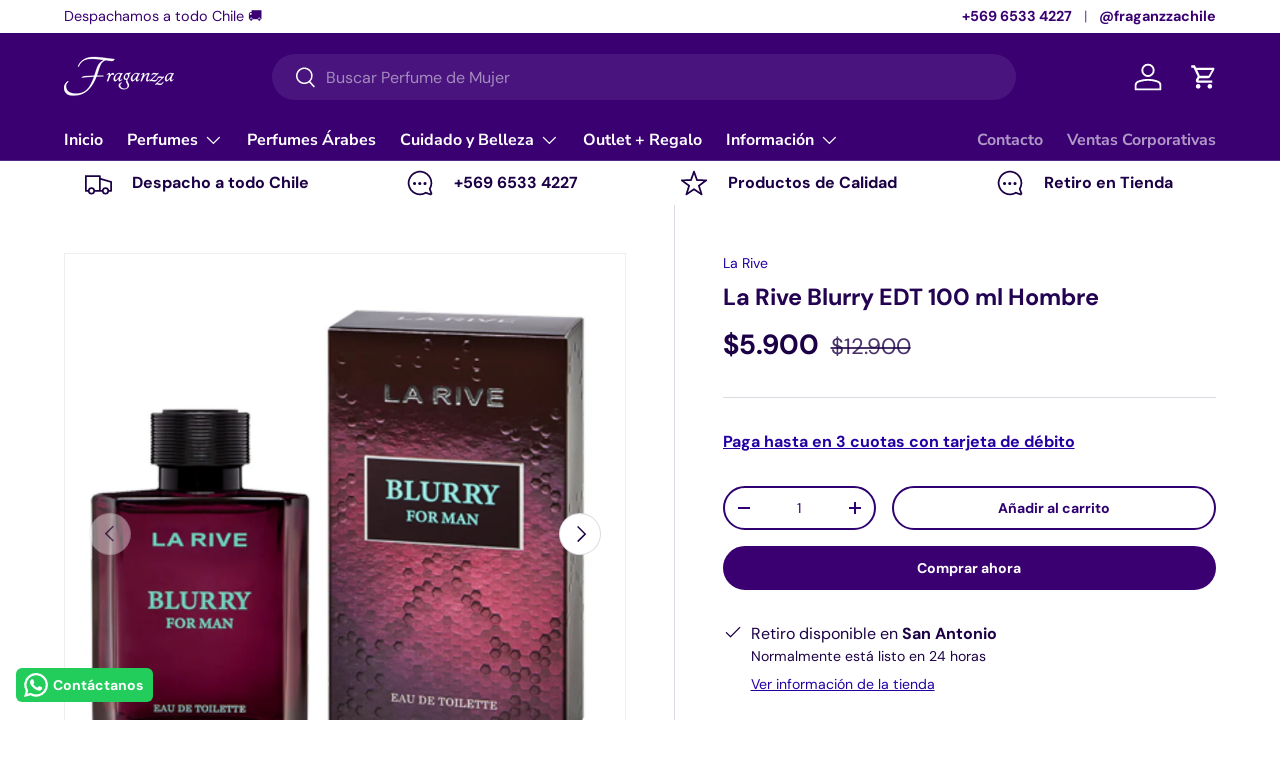

--- FILE ---
content_type: text/html; charset=utf-8
request_url: https://fraganzza.cl/products/la-rive-blurry-edt-100-ml-hombre
body_size: 42609
content:
<!doctype html>
<html class="no-js" lang="es" dir="ltr">
<head><meta charset="utf-8">
<meta name="viewport" content="width=device-width,initial-scale=1">
<title>La Rive Blurry EDT 100 ml Hombre &ndash; Perfumería Fraganzza</title>
<link rel="preconnect" href="https://cdn.shopify.com" crossorigin>
<link rel="preconnect" href="https://fonts.shopify.com" crossorigin><link rel="canonical" href="https://fraganzza.cl/products/la-rive-blurry-edt-100-ml-hombre"><link rel="icon" href="//fraganzza.cl/cdn/shop/files/favicon_grueso.png?crop=center&height=48&v=1613569464&width=48" type="image/png"><meta name="description" content="La Rive Blurry EDT Es una fragancia de la familia olfativa Amaderada Aromática para Hombres. Notas de Salida son bergamota, lavanda, menta y tomillo. Notas de Corazón son sándalo, jazmín, cedro, musgo de roble y geranio. Notas de Fondo son almizcle, vainilla y ámbar. Uso Diario"><meta property="og:site_name" content="Perfumería Fraganzza">
<meta property="og:url" content="https://fraganzza.cl/products/la-rive-blurry-edt-100-ml-hombre">
<meta property="og:title" content="La Rive Blurry EDT 100 ml Hombre">
<meta property="og:type" content="product">
<meta property="og:description" content="La Rive Blurry EDT Es una fragancia de la familia olfativa Amaderada Aromática para Hombres. Notas de Salida son bergamota, lavanda, menta y tomillo. Notas de Corazón son sándalo, jazmín, cedro, musgo de roble y geranio. Notas de Fondo son almizcle, vainilla y ámbar. Uso Diario"><meta property="og:image" content="http://fraganzza.cl/cdn/shop/files/Dise_C3_B1o_sin_t_C3_ADtulo_-_2023-12-12T173825.54120231212-4861-hnceyx.png?crop=center&height=1200&v=1730754218&width=1200">
  <meta property="og:image:secure_url" content="https://fraganzza.cl/cdn/shop/files/Dise_C3_B1o_sin_t_C3_ADtulo_-_2023-12-12T173825.54120231212-4861-hnceyx.png?crop=center&height=1200&v=1730754218&width=1200">
  <meta property="og:image:width" content="1080">
  <meta property="og:image:height" content="1080"><meta property="og:price:amount" content="5,900">
  <meta property="og:price:currency" content="CLP"><meta name="twitter:card" content="summary_large_image">
<meta name="twitter:title" content="La Rive Blurry EDT 100 ml Hombre">
<meta name="twitter:description" content="La Rive Blurry EDT Es una fragancia de la familia olfativa Amaderada Aromática para Hombres. Notas de Salida son bergamota, lavanda, menta y tomillo. Notas de Corazón son sándalo, jazmín, cedro, musgo de roble y geranio. Notas de Fondo son almizcle, vainilla y ámbar. Uso Diario">
<style data-shopify>
@font-face {
  font-family: "DM Sans";
  font-weight: 400;
  font-style: normal;
  font-display: swap;
  src: url("//fraganzza.cl/cdn/fonts/dm_sans/dmsans_n4.ec80bd4dd7e1a334c969c265873491ae56018d72.woff2") format("woff2"),
       url("//fraganzza.cl/cdn/fonts/dm_sans/dmsans_n4.87bdd914d8a61247b911147ae68e754d695c58a6.woff") format("woff");
}
@font-face {
  font-family: "DM Sans";
  font-weight: 700;
  font-style: normal;
  font-display: swap;
  src: url("//fraganzza.cl/cdn/fonts/dm_sans/dmsans_n7.97e21d81502002291ea1de8aefb79170c6946ce5.woff2") format("woff2"),
       url("//fraganzza.cl/cdn/fonts/dm_sans/dmsans_n7.af5c214f5116410ca1d53a2090665620e78e2e1b.woff") format("woff");
}
@font-face {
  font-family: "DM Sans";
  font-weight: 400;
  font-style: italic;
  font-display: swap;
  src: url("//fraganzza.cl/cdn/fonts/dm_sans/dmsans_i4.b8fe05e69ee95d5a53155c346957d8cbf5081c1a.woff2") format("woff2"),
       url("//fraganzza.cl/cdn/fonts/dm_sans/dmsans_i4.403fe28ee2ea63e142575c0aa47684d65f8c23a0.woff") format("woff");
}
@font-face {
  font-family: "DM Sans";
  font-weight: 700;
  font-style: italic;
  font-display: swap;
  src: url("//fraganzza.cl/cdn/fonts/dm_sans/dmsans_i7.52b57f7d7342eb7255084623d98ab83fd96e7f9b.woff2") format("woff2"),
       url("//fraganzza.cl/cdn/fonts/dm_sans/dmsans_i7.d5e14ef18a1d4a8ce78a4187580b4eb1759c2eda.woff") format("woff");
}
@font-face {
  font-family: "DM Sans";
  font-weight: 700;
  font-style: normal;
  font-display: swap;
  src: url("//fraganzza.cl/cdn/fonts/dm_sans/dmsans_n7.97e21d81502002291ea1de8aefb79170c6946ce5.woff2") format("woff2"),
       url("//fraganzza.cl/cdn/fonts/dm_sans/dmsans_n7.af5c214f5116410ca1d53a2090665620e78e2e1b.woff") format("woff");
}
@font-face {
  font-family: "Nunito Sans";
  font-weight: 700;
  font-style: normal;
  font-display: swap;
  src: url("//fraganzza.cl/cdn/fonts/nunito_sans/nunitosans_n7.25d963ed46da26098ebeab731e90d8802d989fa5.woff2") format("woff2"),
       url("//fraganzza.cl/cdn/fonts/nunito_sans/nunitosans_n7.d32e3219b3d2ec82285d3027bd673efc61a996c8.woff") format("woff");
}
:root {
      --bg-color: 255 255 255 / 1.0;
      --bg-color-og: 255 255 255 / 1.0;
      --heading-color: 34 2 81;
      --text-color: 28 0 69;
      --text-color-og: 28 0 69;
      --scrollbar-color: 28 0 69;
      --link-color: 36 0 163;
      --link-color-og: 36 0 163;
      --star-color: 211 239 0;--color-scheme-1-bg: 255 255 255 / 1.0;
      --color-scheme-1-grad: linear-gradient(180deg, rgba(255, 255, 255, 1), rgba(252, 247, 247, 1) 99%, rgba(249, 249, 249, 1) 100%);
      --color-scheme-1-heading: 42 43 42;
      --color-scheme-1-text: 42 43 42;
      --color-scheme-1-btn-bg: 217 67 0;
      --color-scheme-1-btn-text: 255 255 255;
      --color-scheme-1-btn-bg-hover: 225 105 51;--color-scheme-2-bg: 46 0 113 / 1.0;
      --color-scheme-2-grad: linear-gradient(225deg, rgba(46, 0, 113, 1) 8%, rgba(36, 0, 88, 1) 31%, rgba(20, 2, 46, 1) 92%);
      --color-scheme-2-heading: 244 244 244;
      --color-scheme-2-text: 255 255 255;
      --color-scheme-2-btn-bg: 56 0 137;
      --color-scheme-2-btn-text: 255 255 255;
      --color-scheme-2-btn-bg-hover: 93 41 167;--color-scheme-3-bg: 28 0 69 / 1.0;
      --color-scheme-3-grad: linear-gradient(46deg, rgba(74, 0, 182, 1) 8%, rgba(52, 0, 129, 1) 32%, rgba(28, 0, 69, 1) 92%);
      --color-scheme-3-heading: 255 255 255;
      --color-scheme-3-text: 255 255 255;
      --color-scheme-3-btn-bg: 42 43 42;
      --color-scheme-3-btn-text: 255 255 255;
      --color-scheme-3-btn-bg-hover: 82 83 82;

      --drawer-bg-color: 255 255 255 / 1.0;
      --drawer-text-color: 42 43 42;

      --panel-bg-color: 244 244 244 / 1.0;
      --panel-heading-color: 42 43 42;
      --panel-text-color: 42 43 42;

      --in-stock-text-color: 44 126 63;
      --low-stock-text-color: 249 96 96;
      --very-low-stock-text-color: 255 0 0;
      --no-stock-text-color: 0 0 0;

      --error-bg-color: 252 237 238;
      --error-text-color: 180 12 28;
      --success-bg-color: 232 246 234;
      --success-text-color: 44 126 63;
      --info-bg-color: 228 237 250;
      --info-text-color: 3 30 69;

      --heading-font-family: "DM Sans", sans-serif;
      --heading-font-style: normal;
      --heading-font-weight: 700;
      --heading-scale-start: 4;

      --navigation-font-family: "Nunito Sans", sans-serif;
      --navigation-font-style: normal;
      --navigation-font-weight: 700;--heading-text-transform: none;
--subheading-text-transform: none;
      --body-font-family: "DM Sans", sans-serif;
      --body-font-style: normal;
      --body-font-weight: 400;
      --body-font-size: 16;

      --section-gap: 48;
      --heading-gap: calc(8 * var(--space-unit));--grid-column-gap: 20px;--btn-bg-color: 58 0 114;
      --btn-bg-hover-color: 96 41 147;
      --btn-text-color: 255 255 255;
      --btn-bg-color-og: 58 0 114;
      --btn-text-color-og: 255 255 255;
      --btn-alt-bg-color: 255 255 255;
      --btn-alt-bg-alpha: 1.0;
      --btn-alt-text-color: 46 0 113;
      --btn-border-width: 2px;
      --btn-padding-y: 12px;

      
      --btn-border-radius: 28px;
      

      --btn-lg-border-radius: 50%;
      --btn-icon-border-radius: 50%;
      --input-with-btn-inner-radius: var(--btn-border-radius);

      --input-bg-color: 255 255 255 / 1.0;
      --input-text-color: 28 0 69;
      --input-border-width: 2px;
      --input-border-radius: 26px;
      --textarea-border-radius: 12px;
      --input-border-radius: 28px;
      --input-lg-border-radius: 34px;
      --input-bg-color-diff-3: #f7f7f7;
      --input-bg-color-diff-6: #f0f0f0;

      --modal-border-radius: 16px;
      --modal-overlay-color: 0 0 0;
      --modal-overlay-opacity: 0.4;
      --drawer-border-radius: 16px;
      --overlay-border-radius: 0px;--custom-label-bg-color: 13 44 84;
      --custom-label-text-color: 255 255 255;--sale-label-bg-color: 201 0 0;
      --sale-label-text-color: 255 255 255;--sold-out-label-bg-color: 0 0 0;
      --sold-out-label-text-color: 255 255 255;--new-label-bg-color: 36 0 163;
      --new-label-text-color: 255 255 255;--preorder-label-bg-color: 0 166 237;
      --preorder-label-text-color: 255 255 255;

      --page-width: 1260px;
      --gutter-sm: 20px;
      --gutter-md: 32px;
      --gutter-lg: 64px;

      --payment-terms-bg-color: #ffffff;

      --coll-card-bg-color: #F9F9F9;
      --coll-card-border-color: #ffffff;--blend-bg-color: #ffffff;
        
          --aos-animate-duration: 0.6s;
        

        
          --aos-min-width: 0;
        
      

      --reading-width: 48em;
    }

    @media (max-width: 769px) {
      :root {
        --reading-width: 36em;
      }
    }
  </style><link rel="stylesheet" href="//fraganzza.cl/cdn/shop/t/14/assets/main.css?v=118711809849792851901713299046">
  <script src="//fraganzza.cl/cdn/shop/t/14/assets/main.js?v=8223729344283369241713299046" defer="defer"></script><link rel="preload" href="//fraganzza.cl/cdn/fonts/dm_sans/dmsans_n4.ec80bd4dd7e1a334c969c265873491ae56018d72.woff2" as="font" type="font/woff2" crossorigin fetchpriority="high"><link rel="preload" href="//fraganzza.cl/cdn/fonts/dm_sans/dmsans_n7.97e21d81502002291ea1de8aefb79170c6946ce5.woff2" as="font" type="font/woff2" crossorigin fetchpriority="high"><script>window.performance && window.performance.mark && window.performance.mark('shopify.content_for_header.start');</script><meta name="google-site-verification" content="Im2huzp3hBvMcuvz49kkuuL8UXcJF1kDCC9Cwz5R8Rw">
<meta id="shopify-digital-wallet" name="shopify-digital-wallet" content="/24159147/digital_wallets/dialog">
<link rel="alternate" type="application/json+oembed" href="https://fraganzza.cl/products/la-rive-blurry-edt-100-ml-hombre.oembed">
<script async="async" src="/checkouts/internal/preloads.js?locale=es-CL"></script>
<script id="shopify-features" type="application/json">{"accessToken":"0c24f5489b0f1c60964d84e088ade72f","betas":["rich-media-storefront-analytics"],"domain":"fraganzza.cl","predictiveSearch":true,"shopId":24159147,"locale":"es"}</script>
<script>var Shopify = Shopify || {};
Shopify.shop = "fraganzzachile.myshopify.com";
Shopify.locale = "es";
Shopify.currency = {"active":"CLP","rate":"1.0"};
Shopify.country = "CL";
Shopify.theme = {"name":"Copia de Enterprise","id":141433733368,"schema_name":"Enterprise","schema_version":"1.0.1","theme_store_id":1657,"role":"main"};
Shopify.theme.handle = "null";
Shopify.theme.style = {"id":null,"handle":null};
Shopify.cdnHost = "fraganzza.cl/cdn";
Shopify.routes = Shopify.routes || {};
Shopify.routes.root = "/";</script>
<script type="module">!function(o){(o.Shopify=o.Shopify||{}).modules=!0}(window);</script>
<script>!function(o){function n(){var o=[];function n(){o.push(Array.prototype.slice.apply(arguments))}return n.q=o,n}var t=o.Shopify=o.Shopify||{};t.loadFeatures=n(),t.autoloadFeatures=n()}(window);</script>
<script id="shop-js-analytics" type="application/json">{"pageType":"product"}</script>
<script defer="defer" async type="module" src="//fraganzza.cl/cdn/shopifycloud/shop-js/modules/v2/client.init-shop-cart-sync_BFpxDrjM.es.esm.js"></script>
<script defer="defer" async type="module" src="//fraganzza.cl/cdn/shopifycloud/shop-js/modules/v2/chunk.common_CnP21gUX.esm.js"></script>
<script defer="defer" async type="module" src="//fraganzza.cl/cdn/shopifycloud/shop-js/modules/v2/chunk.modal_D61HrJrg.esm.js"></script>
<script type="module">
  await import("//fraganzza.cl/cdn/shopifycloud/shop-js/modules/v2/client.init-shop-cart-sync_BFpxDrjM.es.esm.js");
await import("//fraganzza.cl/cdn/shopifycloud/shop-js/modules/v2/chunk.common_CnP21gUX.esm.js");
await import("//fraganzza.cl/cdn/shopifycloud/shop-js/modules/v2/chunk.modal_D61HrJrg.esm.js");

  window.Shopify.SignInWithShop?.initShopCartSync?.({"fedCMEnabled":true,"windoidEnabled":true});

</script>
<script>(function() {
  var isLoaded = false;
  function asyncLoad() {
    if (isLoaded) return;
    isLoaded = true;
    var urls = ["https:\/\/cloudsearch-1f874.kxcdn.com\/shopify.js?filtersEnabled=1\u0026shop=fraganzzachile.myshopify.com","https:\/\/api.omegatheme.com\/facebook-chat\/facebook-chat.js?v=1605754103\u0026shop=fraganzzachile.myshopify.com","https:\/\/cdn.nfcube.com\/instafeed-e58c8530c358599a74916f3d8b19c708.js?shop=fraganzzachile.myshopify.com","https:\/\/cdn.crazyrocket.io\/widget\/scripts\/crazyrocket.start-cdn.js?id=6488c1d87ab4270e8ce40345\u0026shop=fraganzzachile.myshopify.com","https:\/\/configs.carthike.com\/carthike.js?shop=fraganzzachile.myshopify.com","https:\/\/cdn.pushowl.com\/latest\/sdks\/pushowl-shopify.js?subdomain=fraganzzachile\u0026environment=production\u0026guid=06ff8f04-8584-4256-a17b-d5f6519d65bd\u0026shop=fraganzzachile.myshopify.com"];
    for (var i = 0; i < urls.length; i++) {
      var s = document.createElement('script');
      s.type = 'text/javascript';
      s.async = true;
      s.src = urls[i];
      var x = document.getElementsByTagName('script')[0];
      x.parentNode.insertBefore(s, x);
    }
  };
  if(window.attachEvent) {
    window.attachEvent('onload', asyncLoad);
  } else {
    window.addEventListener('load', asyncLoad, false);
  }
})();</script>
<script id="__st">var __st={"a":24159147,"offset":-10800,"reqid":"2e1cdb31-679f-43f7-9399-c11ea82e0269-1770044662","pageurl":"fraganzza.cl\/products\/la-rive-blurry-edt-100-ml-hombre","u":"88dc588ae9d6","p":"product","rtyp":"product","rid":8220772663544};</script>
<script>window.ShopifyPaypalV4VisibilityTracking = true;</script>
<script id="captcha-bootstrap">!function(){'use strict';const t='contact',e='account',n='new_comment',o=[[t,t],['blogs',n],['comments',n],[t,'customer']],c=[[e,'customer_login'],[e,'guest_login'],[e,'recover_customer_password'],[e,'create_customer']],r=t=>t.map((([t,e])=>`form[action*='/${t}']:not([data-nocaptcha='true']) input[name='form_type'][value='${e}']`)).join(','),a=t=>()=>t?[...document.querySelectorAll(t)].map((t=>t.form)):[];function s(){const t=[...o],e=r(t);return a(e)}const i='password',u='form_key',d=['recaptcha-v3-token','g-recaptcha-response','h-captcha-response',i],f=()=>{try{return window.sessionStorage}catch{return}},m='__shopify_v',_=t=>t.elements[u];function p(t,e,n=!1){try{const o=window.sessionStorage,c=JSON.parse(o.getItem(e)),{data:r}=function(t){const{data:e,action:n}=t;return t[m]||n?{data:e,action:n}:{data:t,action:n}}(c);for(const[e,n]of Object.entries(r))t.elements[e]&&(t.elements[e].value=n);n&&o.removeItem(e)}catch(o){console.error('form repopulation failed',{error:o})}}const l='form_type',E='cptcha';function T(t){t.dataset[E]=!0}const w=window,h=w.document,L='Shopify',v='ce_forms',y='captcha';let A=!1;((t,e)=>{const n=(g='f06e6c50-85a8-45c8-87d0-21a2b65856fe',I='https://cdn.shopify.com/shopifycloud/storefront-forms-hcaptcha/ce_storefront_forms_captcha_hcaptcha.v1.5.2.iife.js',D={infoText:'Protegido por hCaptcha',privacyText:'Privacidad',termsText:'Términos'},(t,e,n)=>{const o=w[L][v],c=o.bindForm;if(c)return c(t,g,e,D).then(n);var r;o.q.push([[t,g,e,D],n]),r=I,A||(h.body.append(Object.assign(h.createElement('script'),{id:'captcha-provider',async:!0,src:r})),A=!0)});var g,I,D;w[L]=w[L]||{},w[L][v]=w[L][v]||{},w[L][v].q=[],w[L][y]=w[L][y]||{},w[L][y].protect=function(t,e){n(t,void 0,e),T(t)},Object.freeze(w[L][y]),function(t,e,n,w,h,L){const[v,y,A,g]=function(t,e,n){const i=e?o:[],u=t?c:[],d=[...i,...u],f=r(d),m=r(i),_=r(d.filter((([t,e])=>n.includes(e))));return[a(f),a(m),a(_),s()]}(w,h,L),I=t=>{const e=t.target;return e instanceof HTMLFormElement?e:e&&e.form},D=t=>v().includes(t);t.addEventListener('submit',(t=>{const e=I(t);if(!e)return;const n=D(e)&&!e.dataset.hcaptchaBound&&!e.dataset.recaptchaBound,o=_(e),c=g().includes(e)&&(!o||!o.value);(n||c)&&t.preventDefault(),c&&!n&&(function(t){try{if(!f())return;!function(t){const e=f();if(!e)return;const n=_(t);if(!n)return;const o=n.value;o&&e.removeItem(o)}(t);const e=Array.from(Array(32),(()=>Math.random().toString(36)[2])).join('');!function(t,e){_(t)||t.append(Object.assign(document.createElement('input'),{type:'hidden',name:u})),t.elements[u].value=e}(t,e),function(t,e){const n=f();if(!n)return;const o=[...t.querySelectorAll(`input[type='${i}']`)].map((({name:t})=>t)),c=[...d,...o],r={};for(const[a,s]of new FormData(t).entries())c.includes(a)||(r[a]=s);n.setItem(e,JSON.stringify({[m]:1,action:t.action,data:r}))}(t,e)}catch(e){console.error('failed to persist form',e)}}(e),e.submit())}));const S=(t,e)=>{t&&!t.dataset[E]&&(n(t,e.some((e=>e===t))),T(t))};for(const o of['focusin','change'])t.addEventListener(o,(t=>{const e=I(t);D(e)&&S(e,y())}));const B=e.get('form_key'),M=e.get(l),P=B&&M;t.addEventListener('DOMContentLoaded',(()=>{const t=y();if(P)for(const e of t)e.elements[l].value===M&&p(e,B);[...new Set([...A(),...v().filter((t=>'true'===t.dataset.shopifyCaptcha))])].forEach((e=>S(e,t)))}))}(h,new URLSearchParams(w.location.search),n,t,e,['guest_login'])})(!0,!0)}();</script>
<script integrity="sha256-4kQ18oKyAcykRKYeNunJcIwy7WH5gtpwJnB7kiuLZ1E=" data-source-attribution="shopify.loadfeatures" defer="defer" src="//fraganzza.cl/cdn/shopifycloud/storefront/assets/storefront/load_feature-a0a9edcb.js" crossorigin="anonymous"></script>
<script data-source-attribution="shopify.dynamic_checkout.dynamic.init">var Shopify=Shopify||{};Shopify.PaymentButton=Shopify.PaymentButton||{isStorefrontPortableWallets:!0,init:function(){window.Shopify.PaymentButton.init=function(){};var t=document.createElement("script");t.src="https://fraganzza.cl/cdn/shopifycloud/portable-wallets/latest/portable-wallets.es.js",t.type="module",document.head.appendChild(t)}};
</script>
<script data-source-attribution="shopify.dynamic_checkout.buyer_consent">
  function portableWalletsHideBuyerConsent(e){var t=document.getElementById("shopify-buyer-consent"),n=document.getElementById("shopify-subscription-policy-button");t&&n&&(t.classList.add("hidden"),t.setAttribute("aria-hidden","true"),n.removeEventListener("click",e))}function portableWalletsShowBuyerConsent(e){var t=document.getElementById("shopify-buyer-consent"),n=document.getElementById("shopify-subscription-policy-button");t&&n&&(t.classList.remove("hidden"),t.removeAttribute("aria-hidden"),n.addEventListener("click",e))}window.Shopify?.PaymentButton&&(window.Shopify.PaymentButton.hideBuyerConsent=portableWalletsHideBuyerConsent,window.Shopify.PaymentButton.showBuyerConsent=portableWalletsShowBuyerConsent);
</script>
<script>
  function portableWalletsCleanup(e){e&&e.src&&console.error("Failed to load portable wallets script "+e.src);var t=document.querySelectorAll("shopify-accelerated-checkout .shopify-payment-button__skeleton, shopify-accelerated-checkout-cart .wallet-cart-button__skeleton"),e=document.getElementById("shopify-buyer-consent");for(let e=0;e<t.length;e++)t[e].remove();e&&e.remove()}function portableWalletsNotLoadedAsModule(e){e instanceof ErrorEvent&&"string"==typeof e.message&&e.message.includes("import.meta")&&"string"==typeof e.filename&&e.filename.includes("portable-wallets")&&(window.removeEventListener("error",portableWalletsNotLoadedAsModule),window.Shopify.PaymentButton.failedToLoad=e,"loading"===document.readyState?document.addEventListener("DOMContentLoaded",window.Shopify.PaymentButton.init):window.Shopify.PaymentButton.init())}window.addEventListener("error",portableWalletsNotLoadedAsModule);
</script>

<script type="module" src="https://fraganzza.cl/cdn/shopifycloud/portable-wallets/latest/portable-wallets.es.js" onError="portableWalletsCleanup(this)" crossorigin="anonymous"></script>
<script nomodule>
  document.addEventListener("DOMContentLoaded", portableWalletsCleanup);
</script>

<link id="shopify-accelerated-checkout-styles" rel="stylesheet" media="screen" href="https://fraganzza.cl/cdn/shopifycloud/portable-wallets/latest/accelerated-checkout-backwards-compat.css" crossorigin="anonymous">
<style id="shopify-accelerated-checkout-cart">
        #shopify-buyer-consent {
  margin-top: 1em;
  display: inline-block;
  width: 100%;
}

#shopify-buyer-consent.hidden {
  display: none;
}

#shopify-subscription-policy-button {
  background: none;
  border: none;
  padding: 0;
  text-decoration: underline;
  font-size: inherit;
  cursor: pointer;
}

#shopify-subscription-policy-button::before {
  box-shadow: none;
}

      </style>
<script id="sections-script" data-sections="header,footer" defer="defer" src="//fraganzza.cl/cdn/shop/t/14/compiled_assets/scripts.js?v=3371"></script>
<script>window.performance && window.performance.mark && window.performance.mark('shopify.content_for_header.end');</script>
<script src="//fraganzza.cl/cdn/shop/t/14/assets/blur-messages.js?v=98620774460636405321713299046" defer="defer"></script>
    <script src="//fraganzza.cl/cdn/shop/t/14/assets/animate-on-scroll.js?v=15249566486942820451713299046" defer="defer"></script>
    <link rel="stylesheet" href="//fraganzza.cl/cdn/shop/t/14/assets/animate-on-scroll.css?v=116194678796051782541713299046">
  

  <script>document.documentElement.className = document.documentElement.className.replace('no-js', 'js');</script><!-- CC Custom Head Start --><!-- CC Custom Head End --><!-- BEGIN app block: shopify://apps/judge-me-reviews/blocks/judgeme_core/61ccd3b1-a9f2-4160-9fe9-4fec8413e5d8 --><!-- Start of Judge.me Core -->






<link rel="dns-prefetch" href="https://cdnwidget.judge.me">
<link rel="dns-prefetch" href="https://cdn.judge.me">
<link rel="dns-prefetch" href="https://cdn1.judge.me">
<link rel="dns-prefetch" href="https://api.judge.me">

<script data-cfasync='false' class='jdgm-settings-script'>window.jdgmSettings={"pagination":5,"disable_web_reviews":false,"badge_no_review_text":"Sin reseñas","badge_n_reviews_text":"{{ n }}","badge_star_color":"#ffe600","hide_badge_preview_if_no_reviews":true,"badge_hide_text":false,"enforce_center_preview_badge":false,"widget_title":"Reseñas de Clientes","widget_open_form_text":"Escribir una reseña","widget_close_form_text":"Cancelar reseña","widget_refresh_page_text":"Actualizar página","widget_summary_text":"Basado en {{ number_of_reviews }} reseña/reseñas","widget_no_review_text":"Sé el primero en escribir una reseña","widget_name_field_text":"Nombre","widget_verified_name_field_text":"Nombre Verificado (público)","widget_name_placeholder_text":"Nombre","widget_required_field_error_text":"Este campo es obligatorio.","widget_email_field_text":"Dirección de correo electrónico","widget_verified_email_field_text":"Correo electrónico Verificado (privado, no se puede editar)","widget_email_placeholder_text":"Tu dirección de correo electrónico","widget_email_field_error_text":"Por favor, ingresa una dirección de correo electrónico válida.","widget_rating_field_text":"Calificación","widget_review_title_field_text":"Título de la Reseña","widget_review_title_placeholder_text":"Da un título a tu reseña","widget_review_body_field_text":"Contenido de la reseña","widget_review_body_placeholder_text":"Empieza a escribir aquí...","widget_pictures_field_text":"Imagen/Video (opcional)","widget_submit_review_text":"Enviar Reseña","widget_submit_verified_review_text":"Enviar Reseña Verificada","widget_submit_success_msg_with_auto_publish":"¡Gracias! Por favor, actualiza la página en unos momentos para ver tu reseña. Puedes eliminar o editar tu reseña iniciando sesión en \u003ca href='https://judge.me/login' target='_blank' rel='nofollow noopener'\u003eJudge.me\u003c/a\u003e","widget_submit_success_msg_no_auto_publish":"¡Gracias! Tu reseña se publicará tan pronto como sea aprobada por el administrador de la tienda. Puedes eliminar o editar tu reseña iniciando sesión en \u003ca href='https://judge.me/login' target='_blank' rel='nofollow noopener'\u003eJudge.me\u003c/a\u003e","widget_show_default_reviews_out_of_total_text":"Mostrando {{ n_reviews_shown }} de {{ n_reviews }} reseñas.","widget_show_all_link_text":"Mostrar todas","widget_show_less_link_text":"Mostrar menos","widget_author_said_text":"{{ reviewer_name }} dijo:","widget_days_text":"hace {{ n }} día/días","widget_weeks_text":"hace {{ n }} semana/semanas","widget_months_text":"hace {{ n }} mes/meses","widget_years_text":"hace {{ n }} año/años","widget_yesterday_text":"Ayer","widget_today_text":"Hoy","widget_replied_text":"\u003e\u003e {{ shop_name }} respondió:","widget_read_more_text":"Leer más","widget_reviewer_name_as_initial":"","widget_rating_filter_color":"#fbcd0a","widget_rating_filter_see_all_text":"Ver todas las reseñas","widget_sorting_most_recent_text":"Más Recientes","widget_sorting_highest_rating_text":"Mayor Calificación","widget_sorting_lowest_rating_text":"Menor Calificación","widget_sorting_with_pictures_text":"Solo Imágenes","widget_sorting_most_helpful_text":"Más Útiles","widget_open_question_form_text":"Hacer una pregunta","widget_reviews_subtab_text":"Reseñas","widget_questions_subtab_text":"Preguntas","widget_question_label_text":"Pregunta","widget_answer_label_text":"Respuesta","widget_question_placeholder_text":"Escribe tu pregunta aquí","widget_submit_question_text":"Enviar Pregunta","widget_question_submit_success_text":"¡Gracias por tu pregunta! Te notificaremos una vez que sea respondida.","widget_star_color":"#ffe600","verified_badge_text":"Verificado","verified_badge_bg_color":"","verified_badge_text_color":"","verified_badge_placement":"left-of-reviewer-name","widget_review_max_height":"","widget_hide_border":false,"widget_social_share":false,"widget_thumb":false,"widget_review_location_show":false,"widget_location_format":"","all_reviews_include_out_of_store_products":true,"all_reviews_out_of_store_text":"(fuera de la tienda)","all_reviews_pagination":100,"all_reviews_product_name_prefix_text":"sobre","enable_review_pictures":false,"enable_question_anwser":false,"widget_theme":"default","review_date_format":"dd/mm/yyyy","default_sort_method":"most-recent","widget_product_reviews_subtab_text":"Reseñas de Productos","widget_shop_reviews_subtab_text":"Reseñas de la Tienda","widget_other_products_reviews_text":"Reseñas para otros productos","widget_store_reviews_subtab_text":"Reseñas de la tienda","widget_no_store_reviews_text":"Esta tienda no ha recibido ninguna reseña todavía","widget_web_restriction_product_reviews_text":"Este producto no ha recibido ninguna reseña todavía","widget_no_items_text":"No se encontraron elementos","widget_show_more_text":"Mostrar más","widget_write_a_store_review_text":"Escribir una Reseña de la Tienda","widget_other_languages_heading":"Reseñas en Otros Idiomas","widget_translate_review_text":"Traducir reseña a {{ language }}","widget_translating_review_text":"Traduciendo...","widget_show_original_translation_text":"Mostrar original ({{ language }})","widget_translate_review_failed_text":"No se pudo traducir la reseña.","widget_translate_review_retry_text":"Reintentar","widget_translate_review_try_again_later_text":"Intentar más tarde","show_product_url_for_grouped_product":false,"widget_sorting_pictures_first_text":"Imágenes Primero","show_pictures_on_all_rev_page_mobile":false,"show_pictures_on_all_rev_page_desktop":false,"floating_tab_hide_mobile_install_preference":false,"floating_tab_button_name":"★ Reseñas","floating_tab_title":"Deja que los clientes hablen por nosotros","floating_tab_button_color":"","floating_tab_button_background_color":"","floating_tab_url":"","floating_tab_url_enabled":false,"floating_tab_tab_style":"text","all_reviews_text_badge_text":"Los clientes nos califican {{ shop.metafields.judgeme.all_reviews_rating | round: 1 }}/5 basado en {{ shop.metafields.judgeme.all_reviews_count }} reseñas.","all_reviews_text_badge_text_branded_style":"{{ shop.metafields.judgeme.all_reviews_rating | round: 1 }} de 5 estrellas basado en {{ shop.metafields.judgeme.all_reviews_count }} reseñas","is_all_reviews_text_badge_a_link":false,"show_stars_for_all_reviews_text_badge":false,"all_reviews_text_badge_url":"","all_reviews_text_style":"text","all_reviews_text_color_style":"judgeme_brand_color","all_reviews_text_color":"#108474","all_reviews_text_show_jm_brand":true,"featured_carousel_show_header":true,"featured_carousel_title":"¡Nuestros clientes nos aman!","testimonials_carousel_title":"Los clientes nos dicen","videos_carousel_title":"Historias de clientes reales","cards_carousel_title":"Los clientes nos dicen","featured_carousel_count_text":"en {{ n }} reseñas","featured_carousel_add_link_to_all_reviews_page":false,"featured_carousel_url":"","featured_carousel_show_images":true,"featured_carousel_autoslide_interval":5,"featured_carousel_arrows_on_the_sides":true,"featured_carousel_height":250,"featured_carousel_width":80,"featured_carousel_image_size":0,"featured_carousel_image_height":250,"featured_carousel_arrow_color":"#b7b7b7","verified_count_badge_style":"vintage","verified_count_badge_orientation":"horizontal","verified_count_badge_color_style":"judgeme_brand_color","verified_count_badge_color":"#108474","is_verified_count_badge_a_link":false,"verified_count_badge_url":"","verified_count_badge_show_jm_brand":true,"widget_rating_preset_default":5,"widget_first_sub_tab":"product-reviews","widget_show_histogram":true,"widget_histogram_use_custom_color":false,"widget_pagination_use_custom_color":false,"widget_star_use_custom_color":true,"widget_verified_badge_use_custom_color":false,"widget_write_review_use_custom_color":false,"picture_reminder_submit_button":"Upload Pictures","enable_review_videos":false,"mute_video_by_default":false,"widget_sorting_videos_first_text":"Videos Primero","widget_review_pending_text":"Pendiente","featured_carousel_items_for_large_screen":3,"social_share_options_order":"Facebook,Twitter","remove_microdata_snippet":true,"disable_json_ld":false,"enable_json_ld_products":false,"preview_badge_show_question_text":false,"preview_badge_no_question_text":"Sin preguntas","preview_badge_n_question_text":"{{ number_of_questions }} pregunta/preguntas","qa_badge_show_icon":false,"qa_badge_position":"same-row","remove_judgeme_branding":false,"widget_add_search_bar":false,"widget_search_bar_placeholder":"Buscar","widget_sorting_verified_only_text":"Solo verificadas","featured_carousel_theme":"compact","featured_carousel_show_rating":true,"featured_carousel_show_title":true,"featured_carousel_show_body":true,"featured_carousel_show_date":false,"featured_carousel_show_reviewer":true,"featured_carousel_show_product":false,"featured_carousel_header_background_color":"#108474","featured_carousel_header_text_color":"#ffffff","featured_carousel_name_product_separator":"reviewed","featured_carousel_full_star_background":"#108474","featured_carousel_empty_star_background":"#dadada","featured_carousel_vertical_theme_background":"#f9fafb","featured_carousel_verified_badge_enable":false,"featured_carousel_verified_badge_color":"#108474","featured_carousel_border_style":"round","featured_carousel_review_line_length_limit":3,"featured_carousel_more_reviews_button_text":"Leer más reseñas","featured_carousel_view_product_button_text":"Ver producto","all_reviews_page_load_reviews_on":"scroll","all_reviews_page_load_more_text":"Cargar Más Reseñas","disable_fb_tab_reviews":false,"enable_ajax_cdn_cache":false,"widget_public_name_text":"mostrado públicamente como","default_reviewer_name":"John Smith","default_reviewer_name_has_non_latin":true,"widget_reviewer_anonymous":"Anónimo","medals_widget_title":"Medallas de Reseñas Judge.me","medals_widget_background_color":"#f9fafb","medals_widget_position":"footer_all_pages","medals_widget_border_color":"#f9fafb","medals_widget_verified_text_position":"left","medals_widget_use_monochromatic_version":false,"medals_widget_elements_color":"#108474","show_reviewer_avatar":true,"widget_invalid_yt_video_url_error_text":"No es una URL de video de YouTube","widget_max_length_field_error_text":"Por favor, ingresa no más de {0} caracteres.","widget_show_country_flag":false,"widget_show_collected_via_shop_app":true,"widget_verified_by_shop_badge_style":"light","widget_verified_by_shop_text":"Verificado por la Tienda","widget_show_photo_gallery":false,"widget_load_with_code_splitting":true,"widget_ugc_install_preference":false,"widget_ugc_title":"Hecho por nosotros, Compartido por ti","widget_ugc_subtitle":"Etiquétanos para ver tu imagen destacada en nuestra página","widget_ugc_arrows_color":"#ffffff","widget_ugc_primary_button_text":"Comprar Ahora","widget_ugc_primary_button_background_color":"#108474","widget_ugc_primary_button_text_color":"#ffffff","widget_ugc_primary_button_border_width":"0","widget_ugc_primary_button_border_style":"none","widget_ugc_primary_button_border_color":"#108474","widget_ugc_primary_button_border_radius":"25","widget_ugc_secondary_button_text":"Cargar Más","widget_ugc_secondary_button_background_color":"#ffffff","widget_ugc_secondary_button_text_color":"#108474","widget_ugc_secondary_button_border_width":"2","widget_ugc_secondary_button_border_style":"solid","widget_ugc_secondary_button_border_color":"#108474","widget_ugc_secondary_button_border_radius":"25","widget_ugc_reviews_button_text":"Ver Reseñas","widget_ugc_reviews_button_background_color":"#ffffff","widget_ugc_reviews_button_text_color":"#108474","widget_ugc_reviews_button_border_width":"2","widget_ugc_reviews_button_border_style":"solid","widget_ugc_reviews_button_border_color":"#108474","widget_ugc_reviews_button_border_radius":"25","widget_ugc_reviews_button_link_to":"judgeme-reviews-page","widget_ugc_show_post_date":true,"widget_ugc_max_width":"800","widget_rating_metafield_value_type":true,"widget_primary_color":"#108474","widget_enable_secondary_color":false,"widget_secondary_color":"#edf5f5","widget_summary_average_rating_text":"{{ average_rating }} de 5","widget_media_grid_title":"Fotos y videos de clientes","widget_media_grid_see_more_text":"Ver más","widget_round_style":false,"widget_show_product_medals":true,"widget_verified_by_judgeme_text":"Verificado por Judge.me","widget_show_store_medals":true,"widget_verified_by_judgeme_text_in_store_medals":"Verificado por Judge.me","widget_media_field_exceed_quantity_message":"Lo sentimos, solo podemos aceptar {{ max_media }} para una reseña.","widget_media_field_exceed_limit_message":"{{ file_name }} es demasiado grande, por favor selecciona un {{ media_type }} menor a {{ size_limit }}MB.","widget_review_submitted_text":"¡Reseña Enviada!","widget_question_submitted_text":"¡Pregunta Enviada!","widget_close_form_text_question":"Cancelar","widget_write_your_answer_here_text":"Escribe tu respuesta aquí","widget_enabled_branded_link":true,"widget_show_collected_by_judgeme":false,"widget_reviewer_name_color":"","widget_write_review_text_color":"","widget_write_review_bg_color":"","widget_collected_by_judgeme_text":"recopilado por Judge.me","widget_pagination_type":"standard","widget_load_more_text":"Cargar Más","widget_load_more_color":"#108474","widget_full_review_text":"Reseña Completa","widget_read_more_reviews_text":"Leer Más Reseñas","widget_read_questions_text":"Leer Preguntas","widget_questions_and_answers_text":"Preguntas y Respuestas","widget_verified_by_text":"Verificado por","widget_verified_text":"Verificado","widget_number_of_reviews_text":"{{ number_of_reviews }} reseñas","widget_back_button_text":"Atrás","widget_next_button_text":"Siguiente","widget_custom_forms_filter_button":"Filtros","custom_forms_style":"vertical","widget_show_review_information":false,"how_reviews_are_collected":"¿Cómo se recopilan las reseñas?","widget_show_review_keywords":false,"widget_gdpr_statement":"Cómo usamos tus datos: Solo te contactaremos sobre la reseña que dejaste, y solo si es necesario. Al enviar tu reseña, aceptas los \u003ca href='https://judge.me/terms' target='_blank' rel='nofollow noopener'\u003etérminos\u003c/a\u003e, \u003ca href='https://judge.me/privacy' target='_blank' rel='nofollow noopener'\u003eprivacidad\u003c/a\u003e y \u003ca href='https://judge.me/content-policy' target='_blank' rel='nofollow noopener'\u003epolíticas de contenido\u003c/a\u003e de Judge.me.","widget_multilingual_sorting_enabled":false,"widget_translate_review_content_enabled":false,"widget_translate_review_content_method":"manual","popup_widget_review_selection":"automatically_with_pictures","popup_widget_round_border_style":true,"popup_widget_show_title":true,"popup_widget_show_body":true,"popup_widget_show_reviewer":false,"popup_widget_show_product":true,"popup_widget_show_pictures":true,"popup_widget_use_review_picture":true,"popup_widget_show_on_home_page":true,"popup_widget_show_on_product_page":true,"popup_widget_show_on_collection_page":true,"popup_widget_show_on_cart_page":true,"popup_widget_position":"bottom_left","popup_widget_first_review_delay":5,"popup_widget_duration":5,"popup_widget_interval":5,"popup_widget_review_count":5,"popup_widget_hide_on_mobile":true,"review_snippet_widget_round_border_style":true,"review_snippet_widget_card_color":"#FFFFFF","review_snippet_widget_slider_arrows_background_color":"#FFFFFF","review_snippet_widget_slider_arrows_color":"#000000","review_snippet_widget_star_color":"#108474","show_product_variant":false,"all_reviews_product_variant_label_text":"Variante: ","widget_show_verified_branding":false,"widget_ai_summary_title":"Los clientes dicen","widget_ai_summary_disclaimer":"Resumen de reseñas impulsado por IA basado en reseñas recientes de clientes","widget_show_ai_summary":false,"widget_show_ai_summary_bg":false,"widget_show_review_title_input":true,"redirect_reviewers_invited_via_email":"review_widget","request_store_review_after_product_review":false,"request_review_other_products_in_order":false,"review_form_color_scheme":"default","review_form_corner_style":"square","review_form_star_color":{},"review_form_text_color":"#333333","review_form_background_color":"#ffffff","review_form_field_background_color":"#fafafa","review_form_button_color":{},"review_form_button_text_color":"#ffffff","review_form_modal_overlay_color":"#000000","review_content_screen_title_text":"¿Cómo calificarías este producto?","review_content_introduction_text":"Nos encantaría que compartieras un poco sobre tu experiencia.","store_review_form_title_text":"¿Cómo calificarías esta tienda?","store_review_form_introduction_text":"Nos encantaría que compartieras un poco sobre tu experiencia.","show_review_guidance_text":true,"one_star_review_guidance_text":"Pobre","five_star_review_guidance_text":"Excelente","customer_information_screen_title_text":"Sobre ti","customer_information_introduction_text":"Por favor, cuéntanos más sobre ti.","custom_questions_screen_title_text":"Tu experiencia en más detalle","custom_questions_introduction_text":"Aquí hay algunas preguntas para ayudarnos a entender más sobre tu experiencia.","review_submitted_screen_title_text":"¡Gracias por tu reseña!","review_submitted_screen_thank_you_text":"La estamos procesando y aparecerá en la tienda pronto.","review_submitted_screen_email_verification_text":"Por favor, confirma tu correo electrónico haciendo clic en el enlace que acabamos de enviarte. Esto nos ayuda a mantener las reseñas auténticas.","review_submitted_request_store_review_text":"¿Te gustaría compartir tu experiencia de compra con nosotros?","review_submitted_review_other_products_text":"¿Te gustaría reseñar estos productos?","store_review_screen_title_text":"¿Te gustaría compartir tu experiencia de compra con nosotros?","store_review_introduction_text":"Valoramos tu opinión y la utilizamos para mejorar. Por favor, comparte cualquier pensamiento o sugerencia que tengas.","reviewer_media_screen_title_picture_text":"Compartir una foto","reviewer_media_introduction_picture_text":"Sube una foto para apoyar tu reseña.","reviewer_media_screen_title_video_text":"Compartir un video","reviewer_media_introduction_video_text":"Sube un video para apoyar tu reseña.","reviewer_media_screen_title_picture_or_video_text":"Compartir una foto o video","reviewer_media_introduction_picture_or_video_text":"Sube una foto o video para apoyar tu reseña.","reviewer_media_youtube_url_text":"Pega tu URL de Youtube aquí","advanced_settings_next_step_button_text":"Siguiente","advanced_settings_close_review_button_text":"Cerrar","modal_write_review_flow":false,"write_review_flow_required_text":"Obligatorio","write_review_flow_privacy_message_text":"Respetamos tu privacidad.","write_review_flow_anonymous_text":"Reseña como anónimo","write_review_flow_visibility_text":"No será visible para otros clientes.","write_review_flow_multiple_selection_help_text":"Selecciona tantos como quieras","write_review_flow_single_selection_help_text":"Selecciona una opción","write_review_flow_required_field_error_text":"Este campo es obligatorio","write_review_flow_invalid_email_error_text":"Por favor ingresa una dirección de correo válida","write_review_flow_max_length_error_text":"Máx. {{ max_length }} caracteres.","write_review_flow_media_upload_text":"\u003cb\u003eHaz clic para subir\u003c/b\u003e o arrastrar y soltar","write_review_flow_gdpr_statement":"Solo te contactaremos sobre tu reseña si es necesario. Al enviar tu reseña, aceptas nuestros \u003ca href='https://judge.me/terms' target='_blank' rel='nofollow noopener'\u003etérminos y condiciones\u003c/a\u003e y \u003ca href='https://judge.me/privacy' target='_blank' rel='nofollow noopener'\u003epolítica de privacidad\u003c/a\u003e.","rating_only_reviews_enabled":false,"show_negative_reviews_help_screen":false,"new_review_flow_help_screen_rating_threshold":3,"negative_review_resolution_screen_title_text":"Cuéntanos más","negative_review_resolution_text":"Tu experiencia es importante para nosotros. Si hubo problemas con tu compra, estamos aquí para ayudar. No dudes en contactarnos, nos encantaría la oportunidad de arreglar las cosas.","negative_review_resolution_button_text":"Contáctanos","negative_review_resolution_proceed_with_review_text":"Deja una reseña","negative_review_resolution_subject":"Problema con la compra de {{ shop_name }}.{{ order_name }}","preview_badge_collection_page_install_status":false,"widget_review_custom_css":"","preview_badge_custom_css":"","preview_badge_stars_count":"5-stars","featured_carousel_custom_css":"","floating_tab_custom_css":"","all_reviews_widget_custom_css":"","medals_widget_custom_css":"","verified_badge_custom_css":"","all_reviews_text_custom_css":"","transparency_badges_collected_via_store_invite":false,"transparency_badges_from_another_provider":false,"transparency_badges_collected_from_store_visitor":false,"transparency_badges_collected_by_verified_review_provider":false,"transparency_badges_earned_reward":false,"transparency_badges_collected_via_store_invite_text":"Reseña recopilada a través de una invitación al negocio","transparency_badges_from_another_provider_text":"Reseña recopilada de otro proveedor","transparency_badges_collected_from_store_visitor_text":"Reseña recopilada de un visitante del negocio","transparency_badges_written_in_google_text":"Reseña escrita en Google","transparency_badges_written_in_etsy_text":"Reseña escrita en Etsy","transparency_badges_written_in_shop_app_text":"Reseña escrita en Shop App","transparency_badges_earned_reward_text":"Reseña ganó una recompensa para una futura compra","product_review_widget_per_page":10,"widget_store_review_label_text":"Reseña de la tienda","checkout_comment_extension_title_on_product_page":"Customer Comments","checkout_comment_extension_num_latest_comment_show":5,"checkout_comment_extension_format":"name_and_timestamp","checkout_comment_customer_name":"last_initial","checkout_comment_comment_notification":true,"preview_badge_collection_page_install_preference":true,"preview_badge_home_page_install_preference":true,"preview_badge_product_page_install_preference":true,"review_widget_install_preference":"","review_carousel_install_preference":true,"floating_reviews_tab_install_preference":"none","verified_reviews_count_badge_install_preference":false,"all_reviews_text_install_preference":false,"review_widget_best_location":true,"judgeme_medals_install_preference":false,"review_widget_revamp_enabled":false,"review_widget_qna_enabled":false,"review_widget_header_theme":"minimal","review_widget_widget_title_enabled":true,"review_widget_header_text_size":"medium","review_widget_header_text_weight":"regular","review_widget_average_rating_style":"compact","review_widget_bar_chart_enabled":true,"review_widget_bar_chart_type":"numbers","review_widget_bar_chart_style":"standard","review_widget_expanded_media_gallery_enabled":false,"review_widget_reviews_section_theme":"standard","review_widget_image_style":"thumbnails","review_widget_review_image_ratio":"square","review_widget_stars_size":"medium","review_widget_verified_badge":"standard_text","review_widget_review_title_text_size":"medium","review_widget_review_text_size":"medium","review_widget_review_text_length":"medium","review_widget_number_of_columns_desktop":3,"review_widget_carousel_transition_speed":5,"review_widget_custom_questions_answers_display":"always","review_widget_button_text_color":"#FFFFFF","review_widget_text_color":"#000000","review_widget_lighter_text_color":"#7B7B7B","review_widget_corner_styling":"soft","review_widget_review_word_singular":"reseña","review_widget_review_word_plural":"reseñas","review_widget_voting_label":"¿Útil?","review_widget_shop_reply_label":"Respuesta de {{ shop_name }}:","review_widget_filters_title":"Filtros","qna_widget_question_word_singular":"Pregunta","qna_widget_question_word_plural":"Preguntas","qna_widget_answer_reply_label":"Respuesta de {{ answerer_name }}:","qna_content_screen_title_text":"Preguntar sobre este producto","qna_widget_question_required_field_error_text":"Por favor, ingrese su pregunta.","qna_widget_flow_gdpr_statement":"Solo te contactaremos sobre tu pregunta si es necesario. Al enviar tu pregunta, aceptas nuestros \u003ca href='https://judge.me/terms' target='_blank' rel='nofollow noopener'\u003etérminos y condiciones\u003c/a\u003e y \u003ca href='https://judge.me/privacy' target='_blank' rel='nofollow noopener'\u003epolítica de privacidad\u003c/a\u003e.","qna_widget_question_submitted_text":"¡Gracias por tu pregunta!","qna_widget_close_form_text_question":"Cerrar","qna_widget_question_submit_success_text":"Te informaremos por correo electrónico cuando te respondamos tu pregunta.","all_reviews_widget_v2025_enabled":false,"all_reviews_widget_v2025_header_theme":"default","all_reviews_widget_v2025_widget_title_enabled":true,"all_reviews_widget_v2025_header_text_size":"medium","all_reviews_widget_v2025_header_text_weight":"regular","all_reviews_widget_v2025_average_rating_style":"compact","all_reviews_widget_v2025_bar_chart_enabled":true,"all_reviews_widget_v2025_bar_chart_type":"numbers","all_reviews_widget_v2025_bar_chart_style":"standard","all_reviews_widget_v2025_expanded_media_gallery_enabled":false,"all_reviews_widget_v2025_show_store_medals":true,"all_reviews_widget_v2025_show_photo_gallery":true,"all_reviews_widget_v2025_show_review_keywords":false,"all_reviews_widget_v2025_show_ai_summary":false,"all_reviews_widget_v2025_show_ai_summary_bg":false,"all_reviews_widget_v2025_add_search_bar":false,"all_reviews_widget_v2025_default_sort_method":"most-recent","all_reviews_widget_v2025_reviews_per_page":10,"all_reviews_widget_v2025_reviews_section_theme":"default","all_reviews_widget_v2025_image_style":"thumbnails","all_reviews_widget_v2025_review_image_ratio":"square","all_reviews_widget_v2025_stars_size":"medium","all_reviews_widget_v2025_verified_badge":"bold_badge","all_reviews_widget_v2025_review_title_text_size":"medium","all_reviews_widget_v2025_review_text_size":"medium","all_reviews_widget_v2025_review_text_length":"medium","all_reviews_widget_v2025_number_of_columns_desktop":3,"all_reviews_widget_v2025_carousel_transition_speed":5,"all_reviews_widget_v2025_custom_questions_answers_display":"always","all_reviews_widget_v2025_show_product_variant":false,"all_reviews_widget_v2025_show_reviewer_avatar":true,"all_reviews_widget_v2025_reviewer_name_as_initial":"","all_reviews_widget_v2025_review_location_show":false,"all_reviews_widget_v2025_location_format":"","all_reviews_widget_v2025_show_country_flag":false,"all_reviews_widget_v2025_verified_by_shop_badge_style":"light","all_reviews_widget_v2025_social_share":false,"all_reviews_widget_v2025_social_share_options_order":"Facebook,Twitter,LinkedIn,Pinterest","all_reviews_widget_v2025_pagination_type":"standard","all_reviews_widget_v2025_button_text_color":"#FFFFFF","all_reviews_widget_v2025_text_color":"#000000","all_reviews_widget_v2025_lighter_text_color":"#7B7B7B","all_reviews_widget_v2025_corner_styling":"soft","all_reviews_widget_v2025_title":"Reseñas de clientes","all_reviews_widget_v2025_ai_summary_title":"Los clientes dicen sobre esta tienda","all_reviews_widget_v2025_no_review_text":"Sé el primero en escribir una reseña","platform":"shopify","branding_url":"https://app.judge.me/reviews/stores/fraganzza.cl","branding_text":"Desarrollado por Judge.me","locale":"en","reply_name":"Perfumería Fraganzza","widget_version":"2.1","footer":true,"autopublish":true,"review_dates":true,"enable_custom_form":false,"shop_use_review_site":true,"shop_locale":"es","enable_multi_locales_translations":false,"show_review_title_input":true,"review_verification_email_status":"always","can_be_branded":true,"reply_name_text":"Perfumería Fraganzza"};</script> <style class='jdgm-settings-style'>﻿.jdgm-xx{left:0}:not(.jdgm-prev-badge__stars)>.jdgm-star{color:#ffe600}.jdgm-histogram .jdgm-star.jdgm-star{color:#ffe600}.jdgm-preview-badge .jdgm-star.jdgm-star{color:#ffe600}.jdgm-histogram .jdgm-histogram__bar-content{background:#fbcd0a}.jdgm-histogram .jdgm-histogram__bar:after{background:#fbcd0a}.jdgm-prev-badge[data-average-rating='0.00']{display:none !important}.jdgm-author-all-initials{display:none !important}.jdgm-author-last-initial{display:none !important}.jdgm-rev-widg__title{visibility:hidden}.jdgm-rev-widg__summary-text{visibility:hidden}.jdgm-prev-badge__text{visibility:hidden}.jdgm-rev__replier:before{content:'Perfumería Fraganzza'}.jdgm-rev__prod-link-prefix:before{content:'sobre'}.jdgm-rev__variant-label:before{content:'Variante: '}.jdgm-rev__out-of-store-text:before{content:'(fuera de la tienda)'}@media only screen and (min-width: 768px){.jdgm-rev__pics .jdgm-rev_all-rev-page-picture-separator,.jdgm-rev__pics .jdgm-rev__product-picture{display:none}}@media only screen and (max-width: 768px){.jdgm-rev__pics .jdgm-rev_all-rev-page-picture-separator,.jdgm-rev__pics .jdgm-rev__product-picture{display:none}}.jdgm-verified-count-badget[data-from-snippet="true"]{display:none !important}.jdgm-all-reviews-text[data-from-snippet="true"]{display:none !important}.jdgm-medals-section[data-from-snippet="true"]{display:none !important}.jdgm-ugc-media-wrapper[data-from-snippet="true"]{display:none !important}.jdgm-rev__transparency-badge[data-badge-type="review_collected_via_store_invitation"]{display:none !important}.jdgm-rev__transparency-badge[data-badge-type="review_collected_from_another_provider"]{display:none !important}.jdgm-rev__transparency-badge[data-badge-type="review_collected_from_store_visitor"]{display:none !important}.jdgm-rev__transparency-badge[data-badge-type="review_written_in_etsy"]{display:none !important}.jdgm-rev__transparency-badge[data-badge-type="review_written_in_google_business"]{display:none !important}.jdgm-rev__transparency-badge[data-badge-type="review_written_in_shop_app"]{display:none !important}.jdgm-rev__transparency-badge[data-badge-type="review_earned_for_future_purchase"]{display:none !important}
</style> <style class='jdgm-settings-style'></style>

  
  
  
  <style class='jdgm-miracle-styles'>
  @-webkit-keyframes jdgm-spin{0%{-webkit-transform:rotate(0deg);-ms-transform:rotate(0deg);transform:rotate(0deg)}100%{-webkit-transform:rotate(359deg);-ms-transform:rotate(359deg);transform:rotate(359deg)}}@keyframes jdgm-spin{0%{-webkit-transform:rotate(0deg);-ms-transform:rotate(0deg);transform:rotate(0deg)}100%{-webkit-transform:rotate(359deg);-ms-transform:rotate(359deg);transform:rotate(359deg)}}@font-face{font-family:'JudgemeStar';src:url("[data-uri]") format("woff");font-weight:normal;font-style:normal}.jdgm-star{font-family:'JudgemeStar';display:inline !important;text-decoration:none !important;padding:0 4px 0 0 !important;margin:0 !important;font-weight:bold;opacity:1;-webkit-font-smoothing:antialiased;-moz-osx-font-smoothing:grayscale}.jdgm-star:hover{opacity:1}.jdgm-star:last-of-type{padding:0 !important}.jdgm-star.jdgm--on:before{content:"\e000"}.jdgm-star.jdgm--off:before{content:"\e001"}.jdgm-star.jdgm--half:before{content:"\e002"}.jdgm-widget *{margin:0;line-height:1.4;-webkit-box-sizing:border-box;-moz-box-sizing:border-box;box-sizing:border-box;-webkit-overflow-scrolling:touch}.jdgm-hidden{display:none !important;visibility:hidden !important}.jdgm-temp-hidden{display:none}.jdgm-spinner{width:40px;height:40px;margin:auto;border-radius:50%;border-top:2px solid #eee;border-right:2px solid #eee;border-bottom:2px solid #eee;border-left:2px solid #ccc;-webkit-animation:jdgm-spin 0.8s infinite linear;animation:jdgm-spin 0.8s infinite linear}.jdgm-prev-badge{display:block !important}

</style>


  
  
   


<script data-cfasync='false' class='jdgm-script'>
!function(e){window.jdgm=window.jdgm||{},jdgm.CDN_HOST="https://cdnwidget.judge.me/",jdgm.CDN_HOST_ALT="https://cdn2.judge.me/cdn/widget_frontend/",jdgm.API_HOST="https://api.judge.me/",jdgm.CDN_BASE_URL="https://cdn.shopify.com/extensions/019c1ed8-fcb4-7efc-bc92-ee08e5e45d63/judgeme-extensions-332/assets/",
jdgm.docReady=function(d){(e.attachEvent?"complete"===e.readyState:"loading"!==e.readyState)?
setTimeout(d,0):e.addEventListener("DOMContentLoaded",d)},jdgm.loadCSS=function(d,t,o,a){
!o&&jdgm.loadCSS.requestedUrls.indexOf(d)>=0||(jdgm.loadCSS.requestedUrls.push(d),
(a=e.createElement("link")).rel="stylesheet",a.class="jdgm-stylesheet",a.media="nope!",
a.href=d,a.onload=function(){this.media="all",t&&setTimeout(t)},e.body.appendChild(a))},
jdgm.loadCSS.requestedUrls=[],jdgm.loadJS=function(e,d){var t=new XMLHttpRequest;
t.onreadystatechange=function(){4===t.readyState&&(Function(t.response)(),d&&d(t.response))},
t.open("GET",e),t.onerror=function(){if(e.indexOf(jdgm.CDN_HOST)===0&&jdgm.CDN_HOST_ALT!==jdgm.CDN_HOST){var f=e.replace(jdgm.CDN_HOST,jdgm.CDN_HOST_ALT);jdgm.loadJS(f,d)}},t.send()},jdgm.docReady((function(){(window.jdgmLoadCSS||e.querySelectorAll(
".jdgm-widget, .jdgm-all-reviews-page").length>0)&&(jdgmSettings.widget_load_with_code_splitting?
parseFloat(jdgmSettings.widget_version)>=3?jdgm.loadCSS(jdgm.CDN_HOST+"widget_v3/base.css"):
jdgm.loadCSS(jdgm.CDN_HOST+"widget/base.css"):jdgm.loadCSS(jdgm.CDN_HOST+"shopify_v2.css"),
jdgm.loadJS(jdgm.CDN_HOST+"loa"+"der.js"))}))}(document);
</script>
<noscript><link rel="stylesheet" type="text/css" media="all" href="https://cdnwidget.judge.me/shopify_v2.css"></noscript>

<!-- BEGIN app snippet: theme_fix_tags --><script>
  (function() {
    var jdgmThemeFixes = null;
    if (!jdgmThemeFixes) return;
    var thisThemeFix = jdgmThemeFixes[Shopify.theme.id];
    if (!thisThemeFix) return;

    if (thisThemeFix.html) {
      document.addEventListener("DOMContentLoaded", function() {
        var htmlDiv = document.createElement('div');
        htmlDiv.classList.add('jdgm-theme-fix-html');
        htmlDiv.innerHTML = thisThemeFix.html;
        document.body.append(htmlDiv);
      });
    };

    if (thisThemeFix.css) {
      var styleTag = document.createElement('style');
      styleTag.classList.add('jdgm-theme-fix-style');
      styleTag.innerHTML = thisThemeFix.css;
      document.head.append(styleTag);
    };

    if (thisThemeFix.js) {
      var scriptTag = document.createElement('script');
      scriptTag.classList.add('jdgm-theme-fix-script');
      scriptTag.innerHTML = thisThemeFix.js;
      document.head.append(scriptTag);
    };
  })();
</script>
<!-- END app snippet -->
<!-- End of Judge.me Core -->



<!-- END app block --><script src="https://cdn.shopify.com/extensions/019c1ed8-fcb4-7efc-bc92-ee08e5e45d63/judgeme-extensions-332/assets/loader.js" type="text/javascript" defer="defer"></script>
<link href="https://cdn.shopify.com/extensions/019c034f-de97-76bf-9d7e-27e16007d8ef/hoppy-countdown-92/assets/styles.css" rel="stylesheet" type="text/css" media="all">
<link href="https://monorail-edge.shopifysvc.com" rel="dns-prefetch">
<script>(function(){if ("sendBeacon" in navigator && "performance" in window) {try {var session_token_from_headers = performance.getEntriesByType('navigation')[0].serverTiming.find(x => x.name == '_s').description;} catch {var session_token_from_headers = undefined;}var session_cookie_matches = document.cookie.match(/_shopify_s=([^;]*)/);var session_token_from_cookie = session_cookie_matches && session_cookie_matches.length === 2 ? session_cookie_matches[1] : "";var session_token = session_token_from_headers || session_token_from_cookie || "";function handle_abandonment_event(e) {var entries = performance.getEntries().filter(function(entry) {return /monorail-edge.shopifysvc.com/.test(entry.name);});if (!window.abandonment_tracked && entries.length === 0) {window.abandonment_tracked = true;var currentMs = Date.now();var navigation_start = performance.timing.navigationStart;var payload = {shop_id: 24159147,url: window.location.href,navigation_start,duration: currentMs - navigation_start,session_token,page_type: "product"};window.navigator.sendBeacon("https://monorail-edge.shopifysvc.com/v1/produce", JSON.stringify({schema_id: "online_store_buyer_site_abandonment/1.1",payload: payload,metadata: {event_created_at_ms: currentMs,event_sent_at_ms: currentMs}}));}}window.addEventListener('pagehide', handle_abandonment_event);}}());</script>
<script id="web-pixels-manager-setup">(function e(e,d,r,n,o){if(void 0===o&&(o={}),!Boolean(null===(a=null===(i=window.Shopify)||void 0===i?void 0:i.analytics)||void 0===a?void 0:a.replayQueue)){var i,a;window.Shopify=window.Shopify||{};var t=window.Shopify;t.analytics=t.analytics||{};var s=t.analytics;s.replayQueue=[],s.publish=function(e,d,r){return s.replayQueue.push([e,d,r]),!0};try{self.performance.mark("wpm:start")}catch(e){}var l=function(){var e={modern:/Edge?\/(1{2}[4-9]|1[2-9]\d|[2-9]\d{2}|\d{4,})\.\d+(\.\d+|)|Firefox\/(1{2}[4-9]|1[2-9]\d|[2-9]\d{2}|\d{4,})\.\d+(\.\d+|)|Chrom(ium|e)\/(9{2}|\d{3,})\.\d+(\.\d+|)|(Maci|X1{2}).+ Version\/(15\.\d+|(1[6-9]|[2-9]\d|\d{3,})\.\d+)([,.]\d+|)( \(\w+\)|)( Mobile\/\w+|) Safari\/|Chrome.+OPR\/(9{2}|\d{3,})\.\d+\.\d+|(CPU[ +]OS|iPhone[ +]OS|CPU[ +]iPhone|CPU IPhone OS|CPU iPad OS)[ +]+(15[._]\d+|(1[6-9]|[2-9]\d|\d{3,})[._]\d+)([._]\d+|)|Android:?[ /-](13[3-9]|1[4-9]\d|[2-9]\d{2}|\d{4,})(\.\d+|)(\.\d+|)|Android.+Firefox\/(13[5-9]|1[4-9]\d|[2-9]\d{2}|\d{4,})\.\d+(\.\d+|)|Android.+Chrom(ium|e)\/(13[3-9]|1[4-9]\d|[2-9]\d{2}|\d{4,})\.\d+(\.\d+|)|SamsungBrowser\/([2-9]\d|\d{3,})\.\d+/,legacy:/Edge?\/(1[6-9]|[2-9]\d|\d{3,})\.\d+(\.\d+|)|Firefox\/(5[4-9]|[6-9]\d|\d{3,})\.\d+(\.\d+|)|Chrom(ium|e)\/(5[1-9]|[6-9]\d|\d{3,})\.\d+(\.\d+|)([\d.]+$|.*Safari\/(?![\d.]+ Edge\/[\d.]+$))|(Maci|X1{2}).+ Version\/(10\.\d+|(1[1-9]|[2-9]\d|\d{3,})\.\d+)([,.]\d+|)( \(\w+\)|)( Mobile\/\w+|) Safari\/|Chrome.+OPR\/(3[89]|[4-9]\d|\d{3,})\.\d+\.\d+|(CPU[ +]OS|iPhone[ +]OS|CPU[ +]iPhone|CPU IPhone OS|CPU iPad OS)[ +]+(10[._]\d+|(1[1-9]|[2-9]\d|\d{3,})[._]\d+)([._]\d+|)|Android:?[ /-](13[3-9]|1[4-9]\d|[2-9]\d{2}|\d{4,})(\.\d+|)(\.\d+|)|Mobile Safari.+OPR\/([89]\d|\d{3,})\.\d+\.\d+|Android.+Firefox\/(13[5-9]|1[4-9]\d|[2-9]\d{2}|\d{4,})\.\d+(\.\d+|)|Android.+Chrom(ium|e)\/(13[3-9]|1[4-9]\d|[2-9]\d{2}|\d{4,})\.\d+(\.\d+|)|Android.+(UC? ?Browser|UCWEB|U3)[ /]?(15\.([5-9]|\d{2,})|(1[6-9]|[2-9]\d|\d{3,})\.\d+)\.\d+|SamsungBrowser\/(5\.\d+|([6-9]|\d{2,})\.\d+)|Android.+MQ{2}Browser\/(14(\.(9|\d{2,})|)|(1[5-9]|[2-9]\d|\d{3,})(\.\d+|))(\.\d+|)|K[Aa][Ii]OS\/(3\.\d+|([4-9]|\d{2,})\.\d+)(\.\d+|)/},d=e.modern,r=e.legacy,n=navigator.userAgent;return n.match(d)?"modern":n.match(r)?"legacy":"unknown"}(),u="modern"===l?"modern":"legacy",c=(null!=n?n:{modern:"",legacy:""})[u],f=function(e){return[e.baseUrl,"/wpm","/b",e.hashVersion,"modern"===e.buildTarget?"m":"l",".js"].join("")}({baseUrl:d,hashVersion:r,buildTarget:u}),m=function(e){var d=e.version,r=e.bundleTarget,n=e.surface,o=e.pageUrl,i=e.monorailEndpoint;return{emit:function(e){var a=e.status,t=e.errorMsg,s=(new Date).getTime(),l=JSON.stringify({metadata:{event_sent_at_ms:s},events:[{schema_id:"web_pixels_manager_load/3.1",payload:{version:d,bundle_target:r,page_url:o,status:a,surface:n,error_msg:t},metadata:{event_created_at_ms:s}}]});if(!i)return console&&console.warn&&console.warn("[Web Pixels Manager] No Monorail endpoint provided, skipping logging."),!1;try{return self.navigator.sendBeacon.bind(self.navigator)(i,l)}catch(e){}var u=new XMLHttpRequest;try{return u.open("POST",i,!0),u.setRequestHeader("Content-Type","text/plain"),u.send(l),!0}catch(e){return console&&console.warn&&console.warn("[Web Pixels Manager] Got an unhandled error while logging to Monorail."),!1}}}}({version:r,bundleTarget:l,surface:e.surface,pageUrl:self.location.href,monorailEndpoint:e.monorailEndpoint});try{o.browserTarget=l,function(e){var d=e.src,r=e.async,n=void 0===r||r,o=e.onload,i=e.onerror,a=e.sri,t=e.scriptDataAttributes,s=void 0===t?{}:t,l=document.createElement("script"),u=document.querySelector("head"),c=document.querySelector("body");if(l.async=n,l.src=d,a&&(l.integrity=a,l.crossOrigin="anonymous"),s)for(var f in s)if(Object.prototype.hasOwnProperty.call(s,f))try{l.dataset[f]=s[f]}catch(e){}if(o&&l.addEventListener("load",o),i&&l.addEventListener("error",i),u)u.appendChild(l);else{if(!c)throw new Error("Did not find a head or body element to append the script");c.appendChild(l)}}({src:f,async:!0,onload:function(){if(!function(){var e,d;return Boolean(null===(d=null===(e=window.Shopify)||void 0===e?void 0:e.analytics)||void 0===d?void 0:d.initialized)}()){var d=window.webPixelsManager.init(e)||void 0;if(d){var r=window.Shopify.analytics;r.replayQueue.forEach((function(e){var r=e[0],n=e[1],o=e[2];d.publishCustomEvent(r,n,o)})),r.replayQueue=[],r.publish=d.publishCustomEvent,r.visitor=d.visitor,r.initialized=!0}}},onerror:function(){return m.emit({status:"failed",errorMsg:"".concat(f," has failed to load")})},sri:function(e){var d=/^sha384-[A-Za-z0-9+/=]+$/;return"string"==typeof e&&d.test(e)}(c)?c:"",scriptDataAttributes:o}),m.emit({status:"loading"})}catch(e){m.emit({status:"failed",errorMsg:(null==e?void 0:e.message)||"Unknown error"})}}})({shopId: 24159147,storefrontBaseUrl: "https://fraganzza.cl",extensionsBaseUrl: "https://extensions.shopifycdn.com/cdn/shopifycloud/web-pixels-manager",monorailEndpoint: "https://monorail-edge.shopifysvc.com/unstable/produce_batch",surface: "storefront-renderer",enabledBetaFlags: ["2dca8a86"],webPixelsConfigList: [{"id":"1086914808","configuration":"{\"webPixelName\":\"Judge.me\"}","eventPayloadVersion":"v1","runtimeContext":"STRICT","scriptVersion":"34ad157958823915625854214640f0bf","type":"APP","apiClientId":683015,"privacyPurposes":["ANALYTICS"],"dataSharingAdjustments":{"protectedCustomerApprovalScopes":["read_customer_email","read_customer_name","read_customer_personal_data","read_customer_phone"]}},{"id":"946307320","configuration":"{\"pixelCode\":\"CVV9EIJC77U0CJB7I8OG\"}","eventPayloadVersion":"v1","runtimeContext":"STRICT","scriptVersion":"22e92c2ad45662f435e4801458fb78cc","type":"APP","apiClientId":4383523,"privacyPurposes":["ANALYTICS","MARKETING","SALE_OF_DATA"],"dataSharingAdjustments":{"protectedCustomerApprovalScopes":["read_customer_address","read_customer_email","read_customer_name","read_customer_personal_data","read_customer_phone"]}},{"id":"560300280","configuration":"{\"config\":\"{\\\"pixel_id\\\":\\\"G-NP5BH4EMJ7\\\",\\\"target_country\\\":\\\"CL\\\",\\\"gtag_events\\\":[{\\\"type\\\":\\\"search\\\",\\\"action_label\\\":[\\\"G-NP5BH4EMJ7\\\",\\\"AW-973009174\\\/NevcCLbv7YoBEJbi-88D\\\"]},{\\\"type\\\":\\\"begin_checkout\\\",\\\"action_label\\\":[\\\"G-NP5BH4EMJ7\\\",\\\"AW-973009174\\\/dW7PCLPv7YoBEJbi-88D\\\"]},{\\\"type\\\":\\\"view_item\\\",\\\"action_label\\\":[\\\"G-NP5BH4EMJ7\\\",\\\"AW-973009174\\\/sL8uCK3v7YoBEJbi-88D\\\",\\\"MC-Q0XXPW20J0\\\"]},{\\\"type\\\":\\\"purchase\\\",\\\"action_label\\\":[\\\"G-NP5BH4EMJ7\\\",\\\"AW-973009174\\\/TpqUCI3t7YoBEJbi-88D\\\",\\\"MC-Q0XXPW20J0\\\"]},{\\\"type\\\":\\\"page_view\\\",\\\"action_label\\\":[\\\"G-NP5BH4EMJ7\\\",\\\"AW-973009174\\\/rqPYCIrt7YoBEJbi-88D\\\",\\\"MC-Q0XXPW20J0\\\"]},{\\\"type\\\":\\\"add_payment_info\\\",\\\"action_label\\\":[\\\"G-NP5BH4EMJ7\\\",\\\"AW-973009174\\\/7Au3CLnv7YoBEJbi-88D\\\"]},{\\\"type\\\":\\\"add_to_cart\\\",\\\"action_label\\\":[\\\"G-NP5BH4EMJ7\\\",\\\"AW-973009174\\\/YlZnCLDv7YoBEJbi-88D\\\"]}],\\\"enable_monitoring_mode\\\":false}\"}","eventPayloadVersion":"v1","runtimeContext":"OPEN","scriptVersion":"b2a88bafab3e21179ed38636efcd8a93","type":"APP","apiClientId":1780363,"privacyPurposes":[],"dataSharingAdjustments":{"protectedCustomerApprovalScopes":["read_customer_address","read_customer_email","read_customer_name","read_customer_personal_data","read_customer_phone"]}},{"id":"193593592","configuration":"{\"pixel_id\":\"3666380793417962\",\"pixel_type\":\"facebook_pixel\",\"metaapp_system_user_token\":\"-\"}","eventPayloadVersion":"v1","runtimeContext":"OPEN","scriptVersion":"ca16bc87fe92b6042fbaa3acc2fbdaa6","type":"APP","apiClientId":2329312,"privacyPurposes":["ANALYTICS","MARKETING","SALE_OF_DATA"],"dataSharingAdjustments":{"protectedCustomerApprovalScopes":["read_customer_address","read_customer_email","read_customer_name","read_customer_personal_data","read_customer_phone"]}},{"id":"132317432","configuration":"{\"subdomain\": \"fraganzzachile\"}","eventPayloadVersion":"v1","runtimeContext":"STRICT","scriptVersion":"7c43d34f3733b2440dd44bce7edbeb00","type":"APP","apiClientId":1615517,"privacyPurposes":["ANALYTICS","MARKETING","SALE_OF_DATA"],"dataSharingAdjustments":{"protectedCustomerApprovalScopes":["read_customer_address","read_customer_email","read_customer_name","read_customer_personal_data","read_customer_phone"]}},{"id":"63930616","eventPayloadVersion":"v1","runtimeContext":"LAX","scriptVersion":"1","type":"CUSTOM","privacyPurposes":["MARKETING"],"name":"Meta pixel (migrated)"},{"id":"shopify-app-pixel","configuration":"{}","eventPayloadVersion":"v1","runtimeContext":"STRICT","scriptVersion":"0450","apiClientId":"shopify-pixel","type":"APP","privacyPurposes":["ANALYTICS","MARKETING"]},{"id":"shopify-custom-pixel","eventPayloadVersion":"v1","runtimeContext":"LAX","scriptVersion":"0450","apiClientId":"shopify-pixel","type":"CUSTOM","privacyPurposes":["ANALYTICS","MARKETING"]}],isMerchantRequest: false,initData: {"shop":{"name":"Perfumería Fraganzza","paymentSettings":{"currencyCode":"CLP"},"myshopifyDomain":"fraganzzachile.myshopify.com","countryCode":"CL","storefrontUrl":"https:\/\/fraganzza.cl"},"customer":null,"cart":null,"checkout":null,"productVariants":[{"price":{"amount":5900.0,"currencyCode":"CLP"},"product":{"title":"La Rive Blurry EDT 100 ml Hombre","vendor":"La Rive","id":"8220772663544","untranslatedTitle":"La Rive Blurry EDT 100 ml Hombre","url":"\/products\/la-rive-blurry-edt-100-ml-hombre","type":"Perfumes para hombre"},"id":"44817558077688","image":{"src":"\/\/fraganzza.cl\/cdn\/shop\/files\/Dise_C3_B1o_sin_t_C3_ADtulo_-_2023-12-12T173825.54120231212-4861-hnceyx.png?v=1730754218"},"sku":"125-144","title":"Transparente \/ Tamaño Único","untranslatedTitle":"Transparente \/ Tamaño Único"}],"purchasingCompany":null},},"https://fraganzza.cl/cdn","1d2a099fw23dfb22ep557258f5m7a2edbae",{"modern":"","legacy":""},{"shopId":"24159147","storefrontBaseUrl":"https:\/\/fraganzza.cl","extensionBaseUrl":"https:\/\/extensions.shopifycdn.com\/cdn\/shopifycloud\/web-pixels-manager","surface":"storefront-renderer","enabledBetaFlags":"[\"2dca8a86\"]","isMerchantRequest":"false","hashVersion":"1d2a099fw23dfb22ep557258f5m7a2edbae","publish":"custom","events":"[[\"page_viewed\",{}],[\"product_viewed\",{\"productVariant\":{\"price\":{\"amount\":5900.0,\"currencyCode\":\"CLP\"},\"product\":{\"title\":\"La Rive Blurry EDT 100 ml Hombre\",\"vendor\":\"La Rive\",\"id\":\"8220772663544\",\"untranslatedTitle\":\"La Rive Blurry EDT 100 ml Hombre\",\"url\":\"\/products\/la-rive-blurry-edt-100-ml-hombre\",\"type\":\"Perfumes para hombre\"},\"id\":\"44817558077688\",\"image\":{\"src\":\"\/\/fraganzza.cl\/cdn\/shop\/files\/Dise_C3_B1o_sin_t_C3_ADtulo_-_2023-12-12T173825.54120231212-4861-hnceyx.png?v=1730754218\"},\"sku\":\"125-144\",\"title\":\"Transparente \/ Tamaño Único\",\"untranslatedTitle\":\"Transparente \/ Tamaño Único\"}}]]"});</script><script>
  window.ShopifyAnalytics = window.ShopifyAnalytics || {};
  window.ShopifyAnalytics.meta = window.ShopifyAnalytics.meta || {};
  window.ShopifyAnalytics.meta.currency = 'CLP';
  var meta = {"product":{"id":8220772663544,"gid":"gid:\/\/shopify\/Product\/8220772663544","vendor":"La Rive","type":"Perfumes para hombre","handle":"la-rive-blurry-edt-100-ml-hombre","variants":[{"id":44817558077688,"price":590000,"name":"La Rive Blurry EDT 100 ml Hombre - Transparente \/ Tamaño Único","public_title":"Transparente \/ Tamaño Único","sku":"125-144"}],"remote":false},"page":{"pageType":"product","resourceType":"product","resourceId":8220772663544,"requestId":"2e1cdb31-679f-43f7-9399-c11ea82e0269-1770044662"}};
  for (var attr in meta) {
    window.ShopifyAnalytics.meta[attr] = meta[attr];
  }
</script>
<script class="analytics">
  (function () {
    var customDocumentWrite = function(content) {
      var jquery = null;

      if (window.jQuery) {
        jquery = window.jQuery;
      } else if (window.Checkout && window.Checkout.$) {
        jquery = window.Checkout.$;
      }

      if (jquery) {
        jquery('body').append(content);
      }
    };

    var hasLoggedConversion = function(token) {
      if (token) {
        return document.cookie.indexOf('loggedConversion=' + token) !== -1;
      }
      return false;
    }

    var setCookieIfConversion = function(token) {
      if (token) {
        var twoMonthsFromNow = new Date(Date.now());
        twoMonthsFromNow.setMonth(twoMonthsFromNow.getMonth() + 2);

        document.cookie = 'loggedConversion=' + token + '; expires=' + twoMonthsFromNow;
      }
    }

    var trekkie = window.ShopifyAnalytics.lib = window.trekkie = window.trekkie || [];
    if (trekkie.integrations) {
      return;
    }
    trekkie.methods = [
      'identify',
      'page',
      'ready',
      'track',
      'trackForm',
      'trackLink'
    ];
    trekkie.factory = function(method) {
      return function() {
        var args = Array.prototype.slice.call(arguments);
        args.unshift(method);
        trekkie.push(args);
        return trekkie;
      };
    };
    for (var i = 0; i < trekkie.methods.length; i++) {
      var key = trekkie.methods[i];
      trekkie[key] = trekkie.factory(key);
    }
    trekkie.load = function(config) {
      trekkie.config = config || {};
      trekkie.config.initialDocumentCookie = document.cookie;
      var first = document.getElementsByTagName('script')[0];
      var script = document.createElement('script');
      script.type = 'text/javascript';
      script.onerror = function(e) {
        var scriptFallback = document.createElement('script');
        scriptFallback.type = 'text/javascript';
        scriptFallback.onerror = function(error) {
                var Monorail = {
      produce: function produce(monorailDomain, schemaId, payload) {
        var currentMs = new Date().getTime();
        var event = {
          schema_id: schemaId,
          payload: payload,
          metadata: {
            event_created_at_ms: currentMs,
            event_sent_at_ms: currentMs
          }
        };
        return Monorail.sendRequest("https://" + monorailDomain + "/v1/produce", JSON.stringify(event));
      },
      sendRequest: function sendRequest(endpointUrl, payload) {
        // Try the sendBeacon API
        if (window && window.navigator && typeof window.navigator.sendBeacon === 'function' && typeof window.Blob === 'function' && !Monorail.isIos12()) {
          var blobData = new window.Blob([payload], {
            type: 'text/plain'
          });

          if (window.navigator.sendBeacon(endpointUrl, blobData)) {
            return true;
          } // sendBeacon was not successful

        } // XHR beacon

        var xhr = new XMLHttpRequest();

        try {
          xhr.open('POST', endpointUrl);
          xhr.setRequestHeader('Content-Type', 'text/plain');
          xhr.send(payload);
        } catch (e) {
          console.log(e);
        }

        return false;
      },
      isIos12: function isIos12() {
        return window.navigator.userAgent.lastIndexOf('iPhone; CPU iPhone OS 12_') !== -1 || window.navigator.userAgent.lastIndexOf('iPad; CPU OS 12_') !== -1;
      }
    };
    Monorail.produce('monorail-edge.shopifysvc.com',
      'trekkie_storefront_load_errors/1.1',
      {shop_id: 24159147,
      theme_id: 141433733368,
      app_name: "storefront",
      context_url: window.location.href,
      source_url: "//fraganzza.cl/cdn/s/trekkie.storefront.c59ea00e0474b293ae6629561379568a2d7c4bba.min.js"});

        };
        scriptFallback.async = true;
        scriptFallback.src = '//fraganzza.cl/cdn/s/trekkie.storefront.c59ea00e0474b293ae6629561379568a2d7c4bba.min.js';
        first.parentNode.insertBefore(scriptFallback, first);
      };
      script.async = true;
      script.src = '//fraganzza.cl/cdn/s/trekkie.storefront.c59ea00e0474b293ae6629561379568a2d7c4bba.min.js';
      first.parentNode.insertBefore(script, first);
    };
    trekkie.load(
      {"Trekkie":{"appName":"storefront","development":false,"defaultAttributes":{"shopId":24159147,"isMerchantRequest":null,"themeId":141433733368,"themeCityHash":"5466225009441649392","contentLanguage":"es","currency":"CLP","eventMetadataId":"1c915f14-2cbc-4d3f-8e1e-0e0f94881be5"},"isServerSideCookieWritingEnabled":true,"monorailRegion":"shop_domain","enabledBetaFlags":["65f19447","b5387b81"]},"Session Attribution":{},"S2S":{"facebookCapiEnabled":true,"source":"trekkie-storefront-renderer","apiClientId":580111}}
    );

    var loaded = false;
    trekkie.ready(function() {
      if (loaded) return;
      loaded = true;

      window.ShopifyAnalytics.lib = window.trekkie;

      var originalDocumentWrite = document.write;
      document.write = customDocumentWrite;
      try { window.ShopifyAnalytics.merchantGoogleAnalytics.call(this); } catch(error) {};
      document.write = originalDocumentWrite;

      window.ShopifyAnalytics.lib.page(null,{"pageType":"product","resourceType":"product","resourceId":8220772663544,"requestId":"2e1cdb31-679f-43f7-9399-c11ea82e0269-1770044662","shopifyEmitted":true});

      var match = window.location.pathname.match(/checkouts\/(.+)\/(thank_you|post_purchase)/)
      var token = match? match[1]: undefined;
      if (!hasLoggedConversion(token)) {
        setCookieIfConversion(token);
        window.ShopifyAnalytics.lib.track("Viewed Product",{"currency":"CLP","variantId":44817558077688,"productId":8220772663544,"productGid":"gid:\/\/shopify\/Product\/8220772663544","name":"La Rive Blurry EDT 100 ml Hombre - Transparente \/ Tamaño Único","price":"5900","sku":"125-144","brand":"La Rive","variant":"Transparente \/ Tamaño Único","category":"Perfumes para hombre","nonInteraction":true,"remote":false},undefined,undefined,{"shopifyEmitted":true});
      window.ShopifyAnalytics.lib.track("monorail:\/\/trekkie_storefront_viewed_product\/1.1",{"currency":"CLP","variantId":44817558077688,"productId":8220772663544,"productGid":"gid:\/\/shopify\/Product\/8220772663544","name":"La Rive Blurry EDT 100 ml Hombre - Transparente \/ Tamaño Único","price":"5900","sku":"125-144","brand":"La Rive","variant":"Transparente \/ Tamaño Único","category":"Perfumes para hombre","nonInteraction":true,"remote":false,"referer":"https:\/\/fraganzza.cl\/products\/la-rive-blurry-edt-100-ml-hombre"});
      }
    });


        var eventsListenerScript = document.createElement('script');
        eventsListenerScript.async = true;
        eventsListenerScript.src = "//fraganzza.cl/cdn/shopifycloud/storefront/assets/shop_events_listener-3da45d37.js";
        document.getElementsByTagName('head')[0].appendChild(eventsListenerScript);

})();</script>
  <script>
  if (!window.ga || (window.ga && typeof window.ga !== 'function')) {
    window.ga = function ga() {
      (window.ga.q = window.ga.q || []).push(arguments);
      if (window.Shopify && window.Shopify.analytics && typeof window.Shopify.analytics.publish === 'function') {
        window.Shopify.analytics.publish("ga_stub_called", {}, {sendTo: "google_osp_migration"});
      }
      console.error("Shopify's Google Analytics stub called with:", Array.from(arguments), "\nSee https://help.shopify.com/manual/promoting-marketing/pixels/pixel-migration#google for more information.");
    };
    if (window.Shopify && window.Shopify.analytics && typeof window.Shopify.analytics.publish === 'function') {
      window.Shopify.analytics.publish("ga_stub_initialized", {}, {sendTo: "google_osp_migration"});
    }
  }
</script>
<script
  defer
  src="https://fraganzza.cl/cdn/shopifycloud/perf-kit/shopify-perf-kit-3.1.0.min.js"
  data-application="storefront-renderer"
  data-shop-id="24159147"
  data-render-region="gcp-us-central1"
  data-page-type="product"
  data-theme-instance-id="141433733368"
  data-theme-name="Enterprise"
  data-theme-version="1.0.1"
  data-monorail-region="shop_domain"
  data-resource-timing-sampling-rate="10"
  data-shs="true"
  data-shs-beacon="true"
  data-shs-export-with-fetch="true"
  data-shs-logs-sample-rate="1"
  data-shs-beacon-endpoint="https://fraganzza.cl/api/collect"
></script>
</head>

<body class="cc-animate-enabled">
  <a class="skip-link btn btn--primary visually-hidden" href="#main-content">Ir al contenido</a><!-- BEGIN sections: header-group -->
<div id="shopify-section-sections--17756893610232__announcement" class="shopify-section shopify-section-group-header-group cc-announcement">
<link href="//fraganzza.cl/cdn/shop/t/14/assets/announcement.css?v=16812885369650381591713299046" rel="stylesheet" type="text/css" media="all" />
  <script src="//fraganzza.cl/cdn/shop/t/14/assets/announcement.js?v=104149175048479582391713299046" defer="defer"></script><style data-shopify>.announcement {
      --font-size: 0.9em;
      --announcement-text-color: 58 0 114;
      background-color: #ffffff;
    }</style><announcement-bar class="announcement block" data-slide-delay="6000">
    <div class="container">
      <div class="flex">
        <div class="announcement__col--left"><div class="announcement__text flex items-center m-0" >
              <div class="rte"><p>Despachamos a todo Chile 🚚</p></div>
            </div></div>

        
          <div class="announcement__col--right hidden md:flex md:items-center"><a href="https://wa.me/56965334227" class="js-announcement-link font-bold">+569 6533 4227</a><a href="https://instagram.com/fraganzzachile" class="js-announcement-link font-bold no-spacer">@fraganzzachile</a></div></div>
    </div>
  </announcement-bar>
</div><div id="shopify-section-sections--17756893610232__header" class="shopify-section shopify-section-group-header-group cc-header">
<style data-shopify>.header {
  --bg-color: 58 0 114 / 1.0;
  --text-color: 255 255 255;
  --nav-bg-color: 58 0 114;
  --nav-text-color: 255 255 255;
  --nav-child-bg-color:  58 0 114;
  --nav-child-text-color: 255 255 255;
  --header-accent-color: 255 155 155;
  
  
  }</style><store-header class="header bg-theme-bg text-theme-text has-motion search-is-collapsed"data-is-search-minimised="true"style="--header-transition-speed: 300ms">
  <header class="header__grid container flex flex-wrap items-center">
    <div class="logo flex js-closes-menu"><a class="logo__link inline-block" href="/"><span class="flex" style="max-width: 110px;">
              <img srcset="//fraganzza.cl/cdn/shop/files/logo_fraganzza_light.png?v=1613569239&width=110, //fraganzza.cl/cdn/shop/files/logo_fraganzza_light.png?v=1613569239&width=220 2x" src="//fraganzza.cl/cdn/shop/files/logo_fraganzza_light.png?v=1613569239&width=220"
           style="object-position: 50.0% 50.0%" loading="eager"
           width="220"
           height="110"
           alt="Perfumería Fraganzza">
            </span></a></div><link rel="stylesheet" href="//fraganzza.cl/cdn/shop/t/14/assets/predictive-search.css?v=87193548470736775221713299046" media="print" onload="this.media='all'">
        <script src="//fraganzza.cl/cdn/shop/t/14/assets/predictive-search.js?v=180649249896643829481713299046" defer="defer"></script>
        <script src="//fraganzza.cl/cdn/shop/t/14/assets/tabs.js?v=135558236254064818051713299046" defer="defer"></script><div class="header__search header__search--collapsible-mob js-search-bar js-closes-menu" id="search-bar">
        <predictive-search data-loading-text="Cargando..."><form class="search relative" role="search" action="/search" method="get">
    <label class="label visually-hidden" for="header-search">Buscar</label>
    <script src="//fraganzza.cl/cdn/shop/t/14/assets/search-form.js?v=172508554731921826481713299046" defer="defer"></script>
    <search-form class="search__form block">
      <input type="hidden" name="type" value="product,page,">
      <input type="hidden" name="options[prefix]" value="last">
      <input type="search"
             class="search__input w-full input js-search-input"
             id="header-search"
             name="q"
             placeholder="Buscar Perfume de Hombre"
             
               data-placeholder-one="Buscar Perfume de Hombre"
             
             
               data-placeholder-two="Buscar Perfume de Mujer"
             
             
               data-placeholder-three="Buscar Productos de Belleza"
             
             data-placeholder-prompts-mob="false"
             
               data-typing-speed="100"
               data-deleting-speed="60"
               data-delay-after-deleting="500"
               data-delay-before-first-delete="2000"
               data-delay-after-word-typed="2400"
             
             role="combobox"
               autocomplete="off"
               aria-autocomplete="list"
               aria-controls="predictive-search-results"
               aria-owns="predictive-search-results"
               aria-haspopup="listbox"
               aria-expanded="false"
               spellcheck="false">
      <button type="button" class="search__reset text-current vertical-center absolute focus-inset js-search-reset" hidden>
        <span class="visually-hidden">Resetear</span>
        <svg width="24" height="24" viewBox="0 0 24 24" stroke="currentColor" stroke-width="1.5" fill="none" fill-rule="evenodd" stroke-linejoin="round" aria-hidden="true" focusable="false" role="presentation" class="icon"><path d="M5 19 19 5M5 5l14 14"/></svg>
      </button>
      <button class="search__submit text-current absolute focus-inset start"><span class="visually-hidden">Buscar</span><svg width="21" height="23" viewBox="0 0 21 23" fill="currentColor" aria-hidden="true" focusable="false" role="presentation" class="icon"><path d="M14.398 14.483 19 19.514l-1.186 1.014-4.59-5.017a8.317 8.317 0 0 1-4.888 1.578C3.732 17.089 0 13.369 0 8.779S3.732.472 8.336.472c4.603 0 8.335 3.72 8.335 8.307a8.265 8.265 0 0 1-2.273 5.704ZM8.336 15.53c3.74 0 6.772-3.022 6.772-6.75 0-3.729-3.031-6.75-6.772-6.75S1.563 5.051 1.563 8.78c0 3.728 3.032 6.75 6.773 6.75Z"/></svg>
</button></search-form><div class="js-search-results" tabindex="-1" data-predictive-search></div>
      <span class="js-search-status visually-hidden" role="status" aria-hidden="true"></span></form>
  <div class="overlay fixed top-0 right-0 bottom-0 left-0 js-search-overlay"></div></predictive-search>
      </div><div class="header__icons flex justify-end mis-auto js-closes-menu"><a class="header__icon md:hidden  js-show-search" href="/search" aria-controls="search-bar">
          <svg width="21" height="23" viewBox="0 0 21 23" fill="currentColor" aria-hidden="true" focusable="false" role="presentation" class="icon"><path d="M14.398 14.483 19 19.514l-1.186 1.014-4.59-5.017a8.317 8.317 0 0 1-4.888 1.578C3.732 17.089 0 13.369 0 8.779S3.732.472 8.336.472c4.603 0 8.335 3.72 8.335 8.307a8.265 8.265 0 0 1-2.273 5.704ZM8.336 15.53c3.74 0 6.772-3.022 6.772-6.75 0-3.729-3.031-6.75-6.772-6.75S1.563 5.051 1.563 8.78c0 3.728 3.032 6.75 6.773 6.75Z"/></svg>
          <span class="visually-hidden">Buscar</span>
        </a><a class="header__icon text-current" href="https://shopify.com/24159147/account?locale=es&region_country=CL">
            <svg width="24" height="24" viewBox="0 0 24 24" fill="currentColor" aria-hidden="true" focusable="false" role="presentation" class="icon"><path d="M12 2a5 5 0 1 1 0 10 5 5 0 0 1 0-10zm0 1.429a3.571 3.571 0 1 0 0 7.142 3.571 3.571 0 0 0 0-7.142zm0 10c2.558 0 5.114.471 7.664 1.411A3.571 3.571 0 0 1 22 18.19v3.096c0 .394-.32.714-.714.714H2.714A.714.714 0 0 1 2 21.286V18.19c0-1.495.933-2.833 2.336-3.35 2.55-.94 5.106-1.411 7.664-1.411zm0 1.428c-2.387 0-4.775.44-7.17 1.324a2.143 2.143 0 0 0-1.401 2.01v2.38H20.57v-2.38c0-.898-.56-1.7-1.401-2.01-2.395-.885-4.783-1.324-7.17-1.324z"/></svg>
            <span class="visually-hidden">Iniciar sesión</span>
          </a><a class="header__icon relative text-current" id="cart-icon" href="/cart" data-no-instant><svg width="24" height="24" viewBox="0 0 24 24" class="icon icon--cart" aria-hidden="true" focusable="false" role="presentation"><path fill="currentColor" d="M17 18a2 2 0 0 1 2 2 2 2 0 0 1-2 2 2 2 0 0 1-2-2c0-1.11.89-2 2-2M1 2h3.27l.94 2H20a1 1 0 0 1 1 1c0 .17-.05.34-.12.5l-3.58 6.47c-.34.61-1 1.03-1.75 1.03H8.1l-.9 1.63-.03.12a.25.25 0 0 0 .25.25H19v2H7a2 2 0 0 1-2-2c0-.35.09-.68.24-.96l1.36-2.45L3 4H1V2m6 16a2 2 0 0 1 2 2 2 2 0 0 1-2 2 2 2 0 0 1-2-2c0-1.11.89-2 2-2m9-7 2.78-5H6.14l2.36 5H16Z"/></svg><span class="visually-hidden">Carrito</span><div id="cart-icon-bubble"></div>
      </a>
    </div><main-menu class="main-menu main-menu--left-mob" data-menu-sensitivity="200">
        <details class="main-menu__disclosure" open>
          <summary class="main-menu__toggle md:hidden">
            <span class="main-menu__toggle-icon" aria-hidden="true"></span>
            <span class="visually-hidden">Menú</span>
          </summary>
          <div class="main-menu__content has-motion">
            <nav aria-label="Principal">
              <ul class="main-nav"><li><a class="main-nav__item main-nav__item--primary" href="/">Inicio</a></li><li><details>
                        <summary class="main-nav__item--toggle relative js-nav-hover js-toggle">
                          <a class="main-nav__item main-nav__item--primary main-nav__item-content" href="/collections/perfumes">
                            Perfumes<svg width="24" height="24" viewBox="0 0 24 24" aria-hidden="true" focusable="false" role="presentation" class="icon"><path d="M20 8.5 12.5 16 5 8.5" stroke="currentColor" stroke-width="1.5" fill="none"/></svg>
                          </a>
                        </summary><div class="main-nav__child has-motion">
                          
                            <ul class="child-nav child-nav--dropdown">
                              <li class="md:hidden">
                                <button type="button" class="main-nav__item main-nav__item--back relative js-back">
                                  <div class="main-nav__item-content text-start">
                                    <svg width="24" height="24" viewBox="0 0 24 24" fill="currentColor" aria-hidden="true" focusable="false" role="presentation" class="icon"><path d="m6.797 11.625 8.03-8.03 1.06 1.06-6.97 6.97 6.97 6.97-1.06 1.06z"/></svg> Anterior</div>
                                </button>
                              </li>

                              <li class="md:hidden">
                                <a href="/collections/perfumes" class="main-nav__item child-nav__item large-text main-nav__item-header">Perfumes</a>
                              </li><li><nav-menu >
                                      <details open>
                                        <summary class="child-nav__item--toggle main-nav__item--toggle relative">
                                          <div class="main-nav__item-content child-nav__collection-image w-full"><a class="child-nav__item main-nav__item main-nav__item-content" href="/collections/originales" data-no-instant>Perfumes Originales<svg width="24" height="24" viewBox="0 0 24 24" aria-hidden="true" focusable="false" role="presentation" class="icon"><path d="M20 8.5 12.5 16 5 8.5" stroke="currentColor" stroke-width="1.5" fill="none"/></svg>
                                            </a>
                                          </div>
                                        </summary>

                                        <div class="disclosure__panel"><ul class="main-nav__grandchild has-motion  " role="list"><li><a class="grandchild-nav__item main-nav__item" href="/collections/perfumes-hombre">Para Hombre</a>
                                              </li><li><a class="grandchild-nav__item main-nav__item" href="/collections/perfumes-mujer">Para Mujer</a>
                                              </li><li><a class="grandchild-nav__item main-nav__item" href="/collections/estuches">Sets y Estuches</a>
                                              </li></ul>
                                        </div>
                                      </details>
                                    </nav-menu></li><li><nav-menu >
                                      <details open>
                                        <summary class="child-nav__item--toggle main-nav__item--toggle relative">
                                          <div class="main-nav__item-content child-nav__collection-image w-full"><a class="child-nav__item main-nav__item main-nav__item-content" href="#" data-no-instant>Testers<svg width="24" height="24" viewBox="0 0 24 24" aria-hidden="true" focusable="false" role="presentation" class="icon"><path d="M20 8.5 12.5 16 5 8.5" stroke="currentColor" stroke-width="1.5" fill="none"/></svg>
                                            </a>
                                          </div>
                                        </summary>

                                        <div class="disclosure__panel"><ul class="main-nav__grandchild has-motion  " role="list"><li><a class="grandchild-nav__item main-nav__item" href="/collections/testers-para-hombre">Para Hombre</a>
                                              </li><li><a class="grandchild-nav__item main-nav__item" href="/collections/testers-para-mujer">Para Mujer</a>
                                              </li><li><a class="grandchild-nav__item main-nav__item" href="/collections/perfumes-testers">Ver Todo</a>
                                              </li></ul>
                                        </div>
                                      </details>
                                    </nav-menu></li><li><nav-menu >
                                      <details open>
                                        <summary class="child-nav__item--toggle main-nav__item--toggle relative">
                                          <div class="main-nav__item-content child-nav__collection-image w-full"><a class="child-nav__item main-nav__item main-nav__item-content" href="#" data-no-instant>Perfumería Alternativa<svg width="24" height="24" viewBox="0 0 24 24" aria-hidden="true" focusable="false" role="presentation" class="icon"><path d="M20 8.5 12.5 16 5 8.5" stroke="currentColor" stroke-width="1.5" fill="none"/></svg>
                                            </a>
                                          </div>
                                        </summary>

                                        <div class="disclosure__panel"><ul class="main-nav__grandchild has-motion  " role="list"><li><a class="grandchild-nav__item main-nav__item" href="/collections/perfumes-alternativos-para-hombre">Para Hombre</a>
                                              </li><li><a class="grandchild-nav__item main-nav__item" href="/collections/perfumes-alternativos-de-mujer">Para Mujer</a>
                                              </li><li><a class="grandchild-nav__item main-nav__item" href="/collections/perfumes-alternativos">Ver Todo</a>
                                              </li></ul>
                                        </div>
                                      </details>
                                    </nav-menu></li></ul></div>
                      </details></li><li><a class="main-nav__item main-nav__item--primary" href="/collections/perfumes-arabes">Perfumes Árabes</a></li><li><details>
                        <summary class="main-nav__item--toggle relative js-nav-hover js-toggle">
                          <a class="main-nav__item main-nav__item--primary main-nav__item-content" href="/collections/cuidado-y-belleza">
                            Cuidado y Belleza<svg width="24" height="24" viewBox="0 0 24 24" aria-hidden="true" focusable="false" role="presentation" class="icon"><path d="M20 8.5 12.5 16 5 8.5" stroke="currentColor" stroke-width="1.5" fill="none"/></svg>
                          </a>
                        </summary><div class="main-nav__child has-motion">
                          
                            <ul class="child-nav child-nav--dropdown">
                              <li class="md:hidden">
                                <button type="button" class="main-nav__item main-nav__item--back relative js-back">
                                  <div class="main-nav__item-content text-start">
                                    <svg width="24" height="24" viewBox="0 0 24 24" fill="currentColor" aria-hidden="true" focusable="false" role="presentation" class="icon"><path d="m6.797 11.625 8.03-8.03 1.06 1.06-6.97 6.97 6.97 6.97-1.06 1.06z"/></svg> Anterior</div>
                                </button>
                              </li>

                              <li class="md:hidden">
                                <a href="/collections/cuidado-y-belleza" class="main-nav__item child-nav__item large-text main-nav__item-header">Cuidado y Belleza</a>
                              </li><li><nav-menu >
                                      <details open>
                                        <summary class="child-nav__item--toggle main-nav__item--toggle relative">
                                          <div class="main-nav__item-content child-nav__collection-image w-full"><a class="child-nav__item main-nav__item main-nav__item-content" href="#" data-no-instant>Cuidado Personal<svg width="24" height="24" viewBox="0 0 24 24" aria-hidden="true" focusable="false" role="presentation" class="icon"><path d="M20 8.5 12.5 16 5 8.5" stroke="currentColor" stroke-width="1.5" fill="none"/></svg>
                                            </a>
                                          </div>
                                        </summary>

                                        <div class="disclosure__panel"><ul class="main-nav__grandchild has-motion  " role="list"><li><a class="grandchild-nav__item main-nav__item" href="/collections/acondicionadores">Acondicionadores</a>
                                              </li><li><a class="grandchild-nav__item main-nav__item" href="/collections/cuidado-dental">Cuidado Dental</a>
                                              </li><li><a class="grandchild-nav__item main-nav__item" href="#">Depilación</a>
                                              </li><li><a class="grandchild-nav__item main-nav__item" href="/collections/jabones">Jabones</a>
                                              </li><li><a class="grandchild-nav__item main-nav__item" href="/collections/shampoos">Shampoos</a>
                                              </li><li><a class="grandchild-nav__item main-nav__item" href="/collections/talcos">Talcos</a>
                                              </li></ul>
                                        </div>
                                      </details>
                                    </nav-menu></li></ul></div>
                      </details></li><li><a class="main-nav__item main-nav__item--primary" href="/collections/outlet-regalo">Outlet + Regalo</a></li><li><details>
                        <summary class="main-nav__item--toggle relative js-nav-hover js-toggle">
                          <a class="main-nav__item main-nav__item--primary main-nav__item-content" href="#">
                            Información<svg width="24" height="24" viewBox="0 0 24 24" aria-hidden="true" focusable="false" role="presentation" class="icon"><path d="M20 8.5 12.5 16 5 8.5" stroke="currentColor" stroke-width="1.5" fill="none"/></svg>
                          </a>
                        </summary><div class="main-nav__child has-motion">
                          
                            <ul class="child-nav child-nav--dropdown">
                              <li class="md:hidden">
                                <button type="button" class="main-nav__item main-nav__item--back relative js-back">
                                  <div class="main-nav__item-content text-start">
                                    <svg width="24" height="24" viewBox="0 0 24 24" fill="currentColor" aria-hidden="true" focusable="false" role="presentation" class="icon"><path d="m6.797 11.625 8.03-8.03 1.06 1.06-6.97 6.97 6.97 6.97-1.06 1.06z"/></svg> Anterior</div>
                                </button>
                              </li>

                              <li class="md:hidden">
                                <a href="#" class="main-nav__item child-nav__item large-text main-nav__item-header">Información</a>
                              </li><li><a class="main-nav__item child-nav__item"
                                         href="/pages/informacion-general">Información General
                                      </a></li><li><a class="main-nav__item child-nav__item"
                                         href="/pages/horario-de-atencion">Horario de Atención
                                      </a></li><li><a class="main-nav__item child-nav__item"
                                         href="/pages/que-es-un-tester">¿Qué es un Tester?
                                      </a></li><li><a class="main-nav__item child-nav__item"
                                         href="/pages/sobre-nosotros">Sobre Nosotros
                                      </a></li><li><a class="main-nav__item child-nav__item"
                                         href="/pages/terminos-y-condiciones">Términos y Condiciones
                                      </a></li><li><a class="main-nav__item child-nav__item"
                                         href="/pages/politica-de-privacidad">Política de Privacidad
                                      </a></li><li><a class="main-nav__item child-nav__item"
                                         href="/pages/politica-de-cambios-devoluciones-y-garantia">Política de Cambios, Devoluciones y Garantía
                                      </a></li></ul></div>
                      </details></li></ul>
            </nav><nav aria-label="Secundario" class="secondary-nav-container">
                <ul class="secondary-nav" role="list">
                  
                    <li>
                      <a class="secondary-nav__item" href="/pages/contacto">Contacto</a>
                    </li>
                    <li>
                      <a class="secondary-nav__item" href="/pages/ventas-corporativas">Ventas Corporativas</a>
                    </li>
                </ul>
              </nav></div>
        </details>
      </main-menu></header>
</store-header>

<script type="application/ld+json">
  {
    "@context": "http://schema.org",
    "@type": "Organization",
    "name": "Perfumería Fraganzza",
      "logo": "https:\/\/fraganzza.cl\/cdn\/shop\/files\/logo_fraganzza_light.png?v=1613569239\u0026width=500",
    
    "sameAs": [
      
"https:\/\/www.facebook.com\/fraganzzachile","https:\/\/www.instagram.com\/fraganzzachile\/"
    ],
    "url": "https:\/\/fraganzza.cl"
  }
</script>


</div><section id="shopify-section-sections--17756893610232__2eb70a3c-9ef6-4fff-8493-942e7ce30eba" class="shopify-section shopify-section-group-header-group cc-icons-with-text"><link rel="stylesheet" href="//fraganzza.cl/cdn/shop/t/14/assets/icons-with-text.css?v=55046064819161303781713299046"><div class="icons-with-text section section--full-width section--padded-xsmall" id="sections--17756893610232__2eb70a3c-9ef6-4fff-8493-942e7ce30eba">
    <div class="container relative"><carousel-slider class="carousel block relative" inactive>
        <div class="slider-nav slide-nav--inline flex justify-between absolute top-0 h-full no-js-hidden">
          <button type="button" class="slider-nav__btn tap-target tap-target--left btn text-current has-ltr-icon" name="prev" aria-controls="slider-sections--17756893610232__2eb70a3c-9ef6-4fff-8493-942e7ce30eba">
            <span class="visually-hidden">Anterior</span>
            <svg width="24" height="24" viewBox="0 0 24 24" fill="currentColor" aria-hidden="true" focusable="false" role="presentation" class="icon"><path d="m6.797 11.625 8.03-8.03 1.06 1.06-6.97 6.97 6.97 6.97-1.06 1.06z"/></svg>
          </button>
          <button type="button" class="slider-nav__btn tap-target tap-target--right btn text-current has-ltr-icon" name="next" aria-controls="slider-sections--17756893610232__2eb70a3c-9ef6-4fff-8493-942e7ce30eba">
            <span class="visually-hidden">Siguiente</span>
            <svg width="24" height="24" viewBox="0 0 24 24" aria-hidden="true" focusable="false" role="presentation" class="icon"><path d="m9.693 4.5 7.5 7.5-7.5 7.5" stroke="currentColor" stroke-width="1.5" fill="none"/></svg>
          </button>
        </div>

        <div class="slider slider--contained relative slider--no-scrollbar" id="slider-sections--17756893610232__2eb70a3c-9ef6-4fff-8493-942e7ce30eba">
          <ul class="slider__grid grid grid-flow-col gap-x-theme auto-cols-1 sm:auto-cols-2 md:auto-cols-3 lg:auto-cols-4"><li class="slider__item"  data-cc-animate data-cc-animate-delay="0.07s">
                
                <a class="text-current flex h-full justify-center items-center" href="/pages/politica-de-despachos">
                
<svg class="icon icon--truck" width="28" height="28" viewBox="0 0 16 16" aria-hidden="true" focusable="false" role="presentation"><path fill="currentColor" d="M15.64 6.92L9.5 5.12V4a.5.5 0 00-.5-.5H1a.5.5 0 00-.5.5v8.5c0 .28.22.5.5.5h1.27a2.1 2.1 0 004.06 0h3.94a2.1 2.1 0 004.06 0h1.17a.5.5 0 00.5-.5V7.4a.5.5 0 00-.36-.48zM4.3 13.6a1.1 1.1 0 110-2.2 1.1 1.1 0 010 2.2zM6.33 12a2.1 2.1 0 00-4.06 0H1.5V4.5h7V12H6.33zm5.97 1.6a1.1 1.1 0 110-2.2 1.1 1.1 0 010 2.2zM15 12h-.67a2.1 2.1 0 00-4.06 0H9.5V6.17l5.5 1.6V12z"/></svg>

                  <div class="icons-with-text__text rte"><p class="m-0"><strong>Despacho a todo Chile</strong></p></div>
                

                
                </a>
                
              </li><li class="slider__item"  data-cc-animate data-cc-animate-delay="0.14s">
                
                <a class="text-current flex h-full justify-center items-center" href="https://wa.me/56965334227">
                
<svg class="icon icon--chat_bubble" width="28" height="28" viewBox="0 0 16 16" aria-hidden="true" focusable="false" role="presentation"><path fill="currentColor" d="M11.3 13.02a6 6 0 111.72-1.72L14 14l-2.7-.98zm2.82-1.62a7 7 0 10-2.72 2.72l2.26.82a1 1 0 001.28-1.28l-.82-2.26z"/>
        <path fill="currentColor" d="M4.9 9.16c.52 0 .86-.36.86-.85 0-.5-.34-.85-.87-.85-.52 0-.86.36-.86.85 0 .5.34.85.86.85zM7.88 9.16c.53 0 .87-.36.87-.85 0-.5-.34-.85-.87-.85-.52 0-.87.36-.87.85 0 .5.35.85.87.85zM10.87 9.16c.52 0 .87-.36.87-.85 0-.5-.35-.85-.87-.85s-.87.36-.87.85c0 .5.35.85.87.85z"/></svg>

                  <div class="icons-with-text__text rte"><p class="m-0"><strong>+569 6533 4227</strong></p></div>
                

                
                </a>
                
              </li><li class="slider__item"  data-cc-animate data-cc-animate-delay="0.21s">
                
                <a class="text-current flex h-full justify-center items-center" href="/collections/perfumes-originales">
                
<svg class="icon icon--star" width="28" height="28" viewBox="0 0 16 16" aria-hidden="true" focusable="false" role="presentation"><path fill="currentColor" d="M8 1c.21 0 .4.13.47.33l1.62 4.54 4.92.1a.5.5 0 01.29.9l-3.92 2.9 1.42 4.58a.5.5 0 01-.75.56L8 12.17 3.95 14.9a.5.5 0 01-.75-.56l1.42-4.58L.7 6.87a.5.5 0 01.29-.9l4.92-.1 1.62-4.54A.5.5 0 018 1zm0 2L6.74 6.52a.5.5 0 01-.46.33l-3.8.08L5.5 9.17a.5.5 0 01.18.55l-1.1 3.56 3.14-2.13a.5.5 0 01.56 0l3.15 2.13-1.1-3.56a.5.5 0 01.17-.55l3.02-2.23-3.8-.08a.5.5 0 01-.46-.33L8 2.99z"/></svg>

                  <div class="icons-with-text__text rte"><p class="m-0"><strong>Productos de Calidad</strong></p></div>
                

                
                </a>
                
              </li><li class="slider__item"  data-cc-animate data-cc-animate-delay="0.28s">
                
                <a class="text-current flex h-full justify-center items-center" href="/pages/horario-de-atencion">
                
<svg class="icon icon--chat_bubble" width="28" height="28" viewBox="0 0 16 16" aria-hidden="true" focusable="false" role="presentation"><path fill="currentColor" d="M11.3 13.02a6 6 0 111.72-1.72L14 14l-2.7-.98zm2.82-1.62a7 7 0 10-2.72 2.72l2.26.82a1 1 0 001.28-1.28l-.82-2.26z"/>
        <path fill="currentColor" d="M4.9 9.16c.52 0 .86-.36.86-.85 0-.5-.34-.85-.87-.85-.52 0-.86.36-.86.85 0 .5.34.85.86.85zM7.88 9.16c.53 0 .87-.36.87-.85 0-.5-.34-.85-.87-.85-.52 0-.87.36-.87.85 0 .5.35.85.87.85zM10.87 9.16c.52 0 .87-.36.87-.85 0-.5-.35-.85-.87-.85s-.87.36-.87.85c0 .5.35.85.87.85z"/></svg>

                  <div class="icons-with-text__text rte"><p class="m-0"><strong>Retiro en Tienda</strong></p></div>
                

                
                </a>
                
              </li></ul>
        </div>
      </carousel-slider>
    </div>
  </div>
</section>
<!-- END sections: header-group --><main id="main-content"><div id="shopify-section-template--17756899442936__main" class="shopify-section cc-main-product product-main"><link rel="stylesheet" href="//fraganzza.cl/cdn/shop/t/14/assets/product.css?v=23431154128300832911713299046">
<link rel="stylesheet" href="//fraganzza.cl/cdn/shop/t/14/assets/product-page.css?v=12089014245925354721713299046"><script src="//fraganzza.cl/cdn/shop/t/14/assets/product-message.js?v=109559992369320503431713299046" defer="defer"></script>
  <link href="//fraganzza.cl/cdn/shop/t/14/assets/product-message.css?v=64872734686806679821713299046" rel="stylesheet" type="text/css" media="all" />
<link rel="stylesheet" href="//fraganzza.cl/cdn/shop/t/14/assets/media-gallery.css?v=16783425066080034841713299046"><script src="//fraganzza.cl/cdn/shop/t/14/assets/product-form.js?v=42039912991553348591713299046" defer="defer"></script><style data-shopify>.media-gallery__main .media-xr-button { display: none; }
    .active .media-xr-button:not([data-shopify-xr-hidden]) { display: block; }</style><div class="container">
  <div class="product js-product" data-section="template--17756899442936__main">
    <div id="product-media" class="product-media product-media--slider"><script src="//fraganzza.cl/cdn/shop/t/14/assets/media-gallery.js?v=181541477578599207371713299046" defer="defer"></script><media-gallery
    class="media-gallery"
    role="region"
    
    data-layout="slider"
    
    
    aria-label="Ver Galería"
    style="--gallery-bg-color:#f4f4f4;--gallery-border-color:#eeeeee;">
  <div class="media-gallery__status visually-hidden" role="status"></div>

  <div class="media-gallery__viewer relative">
    <ul class="media-viewer flex" id="gallery-viewer" role="list" tabindex="0"><li class="media-viewer__item is-current-variant" data-media-id="35306400415992" data-media-type="image">
          <div class="media relative" style="padding-top: 100%;"><a href="//fraganzza.cl/cdn/shop/files/Dise_C3_B1o_sin_t_C3_ADtulo_-_2023-12-12T173825.54120231212-4861-hnceyx.png?v=1730754218&width=1500" rel="nofollow" class="media--cover media--zoom media--zoom-not-loaded inline-flex overflow-hidden absolute top-0 left-0 w-full h-full js-zoom-link" target="_blank"><picture>
      <source srcset="//fraganzza.cl/cdn/shop/files/Dise_C3_B1o_sin_t_C3_ADtulo_-_2023-12-12T173825.54120231212-4861-hnceyx.png?v=1730754218&width=690 690w, //fraganzza.cl/cdn/shop/files/Dise_C3_B1o_sin_t_C3_ADtulo_-_2023-12-12T173825.54120231212-4861-hnceyx.png?v=1730754218&width=800 800w"
              media="(max-width: 600px)"
              width="800"
              height="800"><img srcset="//fraganzza.cl/cdn/shop/files/Dise_C3_B1o_sin_t_C3_ADtulo_-_2023-12-12T173825.54120231212-4861-hnceyx.png?v=1730754218&width=800 640w, //fraganzza.cl/cdn/shop/files/Dise_C3_B1o_sin_t_C3_ADtulo_-_2023-12-12T173825.54120231212-4861-hnceyx.png?v=1730754218&width=1125 900w" sizes="(min-width: 1388px) 800px, (min-width: 1280px) calc(50vw), (min-width: 1024px) calc(50vw), (min-width: 769px) calc(50vw - 64px), (min-width: 600px) calc(100vw - 64px), calc(100vw - 40px)" src="//fraganzza.cl/cdn/shop/files/Dise_C3_B1o_sin_t_C3_ADtulo_-_2023-12-12T173825.54120231212-4861-hnceyx.png?v=1730754218&width=1214"
           class="product-image img-fit img-fit--contain w-full" loading="eager"
           width="1125.0"
           height="1125"
           alt="La Rive Blurry EDT 100 ml Hombre"></picture>
<img class="zoom-image zoom-image--contain top-0 absolute left-0 right-0 pointer-events-none js-zoom-image no-js-hidden"
             src="data:image/svg+xml,%3Csvg%20xmlns='http://www.w3.org/2000/svg'%20viewBox='0%200%201500%201500'%3E%3C/svg%3E" loading="lazy"
             data-src="//fraganzza.cl/cdn/shop/files/Dise_C3_B1o_sin_t_C3_ADtulo_-_2023-12-12T173825.54120231212-4861-hnceyx.png?v=1730754218&width=1500" width="1500" height="1500">
      </a></div>
        </li><li class="media-viewer__item" data-media-id="35306401071352" data-media-type="image">
          <div class="media relative" style="padding-top: 100%;"><a href="//fraganzza.cl/cdn/shop/files/Dise_C3_B1o_sin_t_C3_ADtulo_-_2023-12-12T173852.03120231212-4964-4rkuvk.png?v=1730754222&width=1500" rel="nofollow" class="media--cover media--zoom media--zoom-not-loaded inline-flex overflow-hidden absolute top-0 left-0 w-full h-full js-zoom-link" target="_blank"><picture>
      <source data-srcset="//fraganzza.cl/cdn/shop/files/Dise_C3_B1o_sin_t_C3_ADtulo_-_2023-12-12T173852.03120231212-4964-4rkuvk.png?v=1730754222&width=690 690w, //fraganzza.cl/cdn/shop/files/Dise_C3_B1o_sin_t_C3_ADtulo_-_2023-12-12T173852.03120231212-4964-4rkuvk.png?v=1730754222&width=800 800w"
              media="(max-width: 600px)"
              width="800"
              height="800"><img data-srcset="//fraganzza.cl/cdn/shop/files/Dise_C3_B1o_sin_t_C3_ADtulo_-_2023-12-12T173852.03120231212-4964-4rkuvk.png?v=1730754222&width=800 640w, //fraganzza.cl/cdn/shop/files/Dise_C3_B1o_sin_t_C3_ADtulo_-_2023-12-12T173852.03120231212-4964-4rkuvk.png?v=1730754222&width=1125 900w" sizes="(min-width: 1388px) 800px, (min-width: 1280px) calc(50vw), (min-width: 1024px) calc(50vw), (min-width: 769px) calc(50vw - 64px), (min-width: 600px) calc(100vw - 64px), calc(100vw - 40px)" data-src="//fraganzza.cl/cdn/shop/files/Dise_C3_B1o_sin_t_C3_ADtulo_-_2023-12-12T173852.03120231212-4964-4rkuvk.png?v=1730754222&width=1214"
           class="product-image img-fit img-fit--contain w-full no-js-hidden" loading="lazy"
           width="1125.0"
           height="1125"
           alt="La Rive Blurry EDT 100 ml Hombre"></picture><noscript>
      <img src="//fraganzza.cl/cdn/shop/files/Dise_C3_B1o_sin_t_C3_ADtulo_-_2023-12-12T173852.03120231212-4964-4rkuvk.png?v=1730754222&width=1214"
           loading="lazy"
           class="product-image img-fit img-fit--contain w-full" width="1125.0"
           height="1125"
           alt="La Rive Blurry EDT 100 ml Hombre">
    </noscript>
<img class="zoom-image zoom-image--contain top-0 absolute left-0 right-0 pointer-events-none js-zoom-image no-js-hidden"
             src="data:image/svg+xml,%3Csvg%20xmlns='http://www.w3.org/2000/svg'%20viewBox='0%200%201500%201500'%3E%3C/svg%3E" loading="lazy"
             data-src="//fraganzza.cl/cdn/shop/files/Dise_C3_B1o_sin_t_C3_ADtulo_-_2023-12-12T173852.03120231212-4964-4rkuvk.png?v=1730754222&width=1500" width="1500" height="1500">
      </a></div>
        </li></ul><div class="media-ctrl media-ctrl--lg-down-static no-js-hidden">
          
            <button type="button" class="media-ctrl__btn tap-target vertical-center btn" name="prev" aria-controls="gallery-viewer" disabled>
              <span class="visually-hidden">Anterior</span>
              <svg width="24" height="24" viewBox="0 0 24 24" fill="currentColor" aria-hidden="true" focusable="false" role="presentation" class="icon"><path d="m6.797 11.625 8.03-8.03 1.06 1.06-6.97 6.97 6.97 6.97-1.06 1.06z"/></svg>
            </button>
          
          
            <div class="media-ctrl__counter text-sm">
              <span class="media-ctrl__current-item">1</span>
              <span aria-hidden="true"> / </span>
              <span class="visually-hidden">de</span>
              <span class="media-ctrl__total-items">2</span>
            </div>
          
          
            <button type="button" class="media-ctrl__btn tap-target vertical-center btn" name="next" aria-controls="gallery-viewer">
              <span class="visually-hidden">Siguiente</span>
              <svg width="24" height="24" viewBox="0 0 24 24" aria-hidden="true" focusable="false" role="presentation" class="icon"><path d="m9.693 4.5 7.5 7.5-7.5 7.5" stroke="currentColor" stroke-width="1.5" fill="none"/></svg>
            </button>
          
        </div><div class="loading-spinner loading-spinner--out" role="status">
        <span class="sr-only">Cargando...</span>
      </div></div><div class="media-gallery__thumbs hidden md:block no-js-hidden">
        <ul class="media-thumbs flex" role="list"><li class="media-thumbs__item" data-media-id="35306400415992">
              <button class="media-thumbs__btn media relative w-full is-active" aria-current="true" aria-controls="gallery-viewer" style="padding-top: 100%;">
                <span class="visually-hidden">Cargar imagen 1 en la galería</span><img srcset="//fraganzza.cl/cdn/shop/files/Dise_C3_B1o_sin_t_C3_ADtulo_-_2023-12-12T173825.54120231212-4861-hnceyx.png?v=1730754218&width=80, //fraganzza.cl/cdn/shop/files/Dise_C3_B1o_sin_t_C3_ADtulo_-_2023-12-12T173825.54120231212-4861-hnceyx.png?v=1730754218&width=160 2x" src="//fraganzza.cl/cdn/shop/files/Dise_C3_B1o_sin_t_C3_ADtulo_-_2023-12-12T173825.54120231212-4861-hnceyx.png?v=1730754218&width=160"
           class="img-fit img-fit--contain w-full" loading="eager"
           width="160"
           height="160"
           alt="La Rive Blurry EDT 100 ml Hombre">
              </button>
            </li><li class="media-thumbs__item" data-media-id="35306401071352">
              <button class="media-thumbs__btn media relative w-full" aria-controls="gallery-viewer" style="padding-top: 100%;">
                <span class="visually-hidden">Cargar imagen 2 en la galería</span><img srcset="//fraganzza.cl/cdn/shop/files/Dise_C3_B1o_sin_t_C3_ADtulo_-_2023-12-12T173852.03120231212-4964-4rkuvk.png?v=1730754222&width=80, //fraganzza.cl/cdn/shop/files/Dise_C3_B1o_sin_t_C3_ADtulo_-_2023-12-12T173852.03120231212-4964-4rkuvk.png?v=1730754222&width=160 2x" src="//fraganzza.cl/cdn/shop/files/Dise_C3_B1o_sin_t_C3_ADtulo_-_2023-12-12T173852.03120231212-4964-4rkuvk.png?v=1730754222&width=160"
           class="img-fit img-fit--contain w-full" loading="eager"
           width="160"
           height="160"
           alt="La Rive Blurry EDT 100 ml Hombre">
              </button>
            </li></ul>
      </div></media-gallery>

</div>

    <div class="product-info product-info--sticky"
         data-sticky-height-elems="#product-media,.cc-main-product + .cc-product-details .container"><script src="//fraganzza.cl/cdn/shop/t/14/assets/sticky-scroll-direction.js?v=32758325870558658521713299046" defer="defer"></script>
      <sticky-scroll-direction data-min-sticky-size="md">
        <div class="product-info__sticky"><div class="product-info__block product-info__block--sm product-vendor-sku text-sm" ><span class="product-vendor"><a href="/collections/la-rive" title="">La Rive</a></span></div><div class="product-info__block product-info__block--sm product-info__title" >
              <h1 class="product-title h5">La Rive Blurry EDT 100 ml Hombre</h1>
            </div><div class="product-info__block product-info__block--sm product-price" >
              <div class="product-info__price">
                <div class="price price--on-sale">
  <div class="price__default">
    <strong class="price__current">$5.900</strong>
    <s class="price__was">$12.900
</s>
  </div>

  <div class="unit-price relative" hidden><span class="visually-hidden">Precio por Unidad</span><span class="unit-price__price"></span><span class="unit-price__separator"> / </span><span class="unit-price__unit"></span></div>

  <div class="price__no-variant" hidden>
    <strong class="price__current">Agotado</strong>
  </div>
</div>

              </div><form method="post" action="/cart/add" id="instalments-form-template--17756899442936__main" accept-charset="UTF-8" class="js-instalments-form  text-sm mt-2" enctype="multipart/form-data"><input type="hidden" name="form_type" value="product" /><input type="hidden" name="utf8" value="✓" /><input type="hidden" name="id" value="44817558077688">
                
<input type="hidden" name="product-id" value="8220772663544" /><input type="hidden" name="section-id" value="template--17756899442936__main" /></form></div><div class="product-info__block" >
              <div id="shopify-block-AckdsYklpZEtkVUU2c__judgeme_preview_badge_product_page_1f718cee" class="shopify-block shopify-app-block">
<div class='jdgm-widget jdgm-preview-badge'
    data-id='8220772663544'
    data-template='manual-installation'>
  <div style='display:none' class='jdgm-prev-badge' data-average-rating='0.00' data-number-of-reviews='0' data-number-of-questions='0'> <span class='jdgm-prev-badge__stars' data-score='0.00' tabindex='0' aria-label='0.00 stars' role='button'> <span class='jdgm-star jdgm--off'></span><span class='jdgm-star jdgm--off'></span><span class='jdgm-star jdgm--off'></span><span class='jdgm-star jdgm--off'></span><span class='jdgm-star jdgm--off'></span> </span> <span class='jdgm-prev-badge__text'> No reviews </span> </div>
</div>




</div>
            </div><hr class="mt-8 mb-8" ><div class="product-info__block rte" >
                <p><a href="https://ayuda.ventipay.com/qu%C3%A9-es-ventipay" target="_blank" title="Ventipay"><strong>Paga hasta en 3 cuotas con tarjeta de débito</strong></a></p>
              </div><div class="product-info__block" >
              <product-form>
                <div class="alert mb-8 bg-error-bg text-error-text js-form-error text-start" role="alert" hidden></div><form method="post" action="/cart/add" id="product-form-template--17756899442936__main" accept-charset="UTF-8" class="js-product-form" enctype="multipart/form-data" novalidate="novalidate"><input type="hidden" name="form_type" value="product" /><input type="hidden" name="utf8" value="✓" /><input type="hidden" name="id" value="44817558077688" disabled>
                  <div class="product-info__add-to-cart flex qty-input--secondary-btn">
<quantity-input class="inline-block">
  <label class="label visually-hidden" for="quantity-template--17756899442936__main">Cantidad</label>
  <div class="qty-input qty-input--combined inline-flex items-center w-full">
    <button type="button" class="qty-input__btn btn btn--minus no-js-hidden" name="minus">
      <span class="visually-hidden">-</span>
    </button>
    <input type="number"
           class="qty-input__input input"
             id="quantity-template--17756899442936__main"
             name="quantity"
             min="1"
             value="1">
    <button type="button" class="qty-input__btn btn btn--plus no-js-hidden" name="plus">
      <span class="visually-hidden">+</span>
    </button>
  </div>
</quantity-input>

<div class="product-info__add-button"><button type="submit" data-add-to-cart-text="Añadir al carrito" class="btn btn--secondary w-full" name="add">Añadir al carrito</button>
                    </div>
                  </div><div data-shopify="payment-button" class="shopify-payment-button"> <shopify-accelerated-checkout recommended="null" fallback="{&quot;supports_subs&quot;:true,&quot;supports_def_opts&quot;:true,&quot;name&quot;:&quot;buy_it_now&quot;,&quot;wallet_params&quot;:{}}" access-token="0c24f5489b0f1c60964d84e088ade72f" buyer-country="CL" buyer-locale="es" buyer-currency="CLP" variant-params="[{&quot;id&quot;:44817558077688,&quot;requiresShipping&quot;:true}]" shop-id="24159147" enabled-flags="[&quot;d6d12da0&quot;]" > <div class="shopify-payment-button__button" role="button" disabled aria-hidden="true" style="background-color: transparent; border: none"> <div class="shopify-payment-button__skeleton">&nbsp;</div> </div> </shopify-accelerated-checkout> <small id="shopify-buyer-consent" class="hidden" aria-hidden="true" data-consent-type="subscription"> Este artículo es una compra recurrente o diferida. Al continuar, acepto la <span id="shopify-subscription-policy-button">política de cancelación</span> y autorizo a realizar cargos en mi forma de pago según los precios, la frecuencia y las fechas indicadas en esta página hasta que se prepare mi pedido o yo lo cancele, si está permitido. </small> </div>
<input type="hidden" name="product-id" value="8220772663544" /><input type="hidden" name="section-id" value="template--17756899442936__main" /></form></product-form><script src="//fraganzza.cl/cdn/shop/t/14/assets/pickup-availability.js?v=110729656532710618711713299046" defer="defer"></script><pickup-availability class="no-js-hidden" available data-root-url="/" data-variant-id="44817558077688">
  <template>
    <div class="pickup-status flex mt-8 mb-8">
      <div class="pickup-icon text-error-text">
        <svg width="24" height="24" viewBox="0 0 24 24" stroke="currentColor" stroke-width="1.5" fill="none" fill-rule="evenodd" stroke-linejoin="round" aria-hidden="true" focusable="false" role="presentation" class="icon"><path d="M5 19 19 5M5 5l14 14"/></svg>
      </div>
      <div>
        <p class="mb-0">No se ha podido cargar la disponibilidad</p>
        <button class="link mt-2 text-sm js-refresh">Actualizar</button>
      </div>
    </div>
  </template>
</pickup-availability>

</div><link href="//fraganzza.cl/cdn/shop/t/14/assets/product-inventory.css?v=60700778867257325721713299046" rel="stylesheet" type="text/css" media="all" />
<script src="//fraganzza.cl/cdn/shop/t/14/assets/product-inventory.js?v=48149032481213099591713299046" defer="defer"></script>

<product-inventory class="product-info__block product-info__block--sm product-inventory block no-js-hidden" 
     data-show-count="always"
     data-show-notice="low"
     data-threshold-low="4"
     data-threshold-very-low="2"
     data-text-very-low="&lt;p&gt;- ¡Apúrate, quedan muy pocas unidades!&lt;/p&gt;"
     data-text-low="&lt;p&gt;- ¡Quedan pocas unidades!&lt;/p&gt;"
     data-text-normal="&lt;p&gt;- ¡Este producto espera por ti!&lt;/p&gt;"
     data-text-no-stock="&lt;p&gt;- Lo sentimos, ya no quedan unidades. :(&lt;/p&gt;"
     data-inventory-level=""
     data-variant-available="true"
     data-inventory-quantity="94"
     data-scale="35">
  
    <div class="product-inventory__text">
      <span class="product-inventory__status js-inventory-notice"></span>
      
        <span class="product-inventory__urgency js-inventory-urgency"></span>
      
    </div>
    
      <div class="product-inventory__indicator js-inventory-indicator" hidden>
        <span style="width: 0%;"></span>
      </div>
    
    <script type="application/json">
      [{"id":44817558077688,"inventory_quantity":94,"available":true}]
    </script>
  
</product-inventory>

<div class="product-info__block" ><link rel="stylesheet" href="//fraganzza.cl/cdn/shop/t/14/assets/quick-add.css?v=65988701598420848001713299046" media="print" onload="this.media='all'">
  <link rel="stylesheet" href="//fraganzza.cl/cdn/shop/t/14/assets/product.css?v=23431154128300832911713299046" media="print" onload="this.media='all'">
  <script src="//fraganzza.cl/cdn/shop/t/14/assets/quick-add.js?v=140383075240173656431713299046" defer="defer"></script>
  <script src="//fraganzza.cl/cdn/shop/t/14/assets/variant-picker.js?v=131096709954033965011713299046" defer="defer"></script>
  <script src="//fraganzza.cl/cdn/shop/t/14/assets/product-form.js?v=42039912991553348591713299046" defer="defer"></script><product-recommendations class="block" data-url="/recommendations/products?section_id=template--17756899442936__main&product_id=8220772663544&limit=10&intent=complementary" data-product-id="8220772663544"></product-recommendations>
</div><details-disclosure >
              <details class="disclosure disclosure--row">
                <summary>
                  <div class="flex justify-between items-center">
                    <h2 class="disclosure__title product-info__disclosure font-body font-bold text-body flex flex-auto items-center mb-0"><svg class="icon icon--heart" width="22" height="22" viewBox="0 0 16 16" aria-hidden="true" focusable="false" role="presentation"><path fill="currentColor" d="M8.86 4.38a2.78 2.78 0 013.72-.3c1.4 1.2 1.2 3.11.19 4.13L7.98 13.1c-.05.06-.1.06-.19 0L3.01 8.2a2.8 2.8 0 01.19-4.1c1.06-.9 2.7-.76 3.74.28l.96.98.96-.98zm-.96-.45l.24-.25a3.78 3.78 0 015.07-.38l.01.01v.01a3.82 3.82 0 01.26 5.59l-4.79 4.9a1.12 1.12 0 01-1.45.12l-.1-.06L2.3 8.91a3.8 3.8 0 01.26-5.57 3.79 3.79 0 015.1.33l.01.01.24.25z" fill-rule="evenodd"/></svg>
Te entregamos siempre lo mejor</h2>
                    <span class="disclosure__toggle"><svg width="24" height="24" viewBox="0 0 24 24" stroke="currentColor" stroke-width="1.5" aria-hidden="true" focusable="false" role="presentation" class="icon"><path class="h-line" d="M4 12h16"/><path class="v-line" d="M12 4v16"/></svg>
</span>
                  </div>
                </summary>
                <div class="disclosure__panel has-motion">
                  <div class="disclosure__content rte">
                    <p>Antes de enviarte el producto, revisamos que esté en <strong>buenas condiciones</strong> y que esté <strong>completamente sellado</strong> para que recibas lo mejor de lo mejor.</p>
                    
                  </div>
                </div>
              </details>
            </details-disclosure><details-disclosure >
              <details class="disclosure disclosure--row">
                <summary>
                  <div class="flex justify-between items-center">
                    <h2 class="disclosure__title product-info__disclosure font-body font-bold text-body flex flex-auto items-center mb-0"><svg class="icon icon--truck" width="22" height="22" viewBox="0 0 16 16" aria-hidden="true" focusable="false" role="presentation"><path fill="currentColor" d="M15.64 6.92L9.5 5.12V4a.5.5 0 00-.5-.5H1a.5.5 0 00-.5.5v8.5c0 .28.22.5.5.5h1.27a2.1 2.1 0 004.06 0h3.94a2.1 2.1 0 004.06 0h1.17a.5.5 0 00.5-.5V7.4a.5.5 0 00-.36-.48zM4.3 13.6a1.1 1.1 0 110-2.2 1.1 1.1 0 010 2.2zM6.33 12a2.1 2.1 0 00-4.06 0H1.5V4.5h7V12H6.33zm5.97 1.6a1.1 1.1 0 110-2.2 1.1 1.1 0 010 2.2zM15 12h-.67a2.1 2.1 0 00-4.06 0H9.5V6.17l5.5 1.6V12z"/></svg>
Despacho a todo Chile</h2>
                    <span class="disclosure__toggle"><svg width="24" height="24" viewBox="0 0 24 24" stroke="currentColor" stroke-width="1.5" aria-hidden="true" focusable="false" role="presentation" class="icon"><path class="h-line" d="M4 12h16"/><path class="v-line" d="M12 4v16"/></svg>
</span>
                  </div>
                </summary>
                <div class="disclosure__panel has-motion">
                  <div class="disclosure__content rte">
                    <p>Llegamos a todas las regiones de Chile, y si el transportista no llega a tu localidad, nos encargaremos de ver la mejor alternativa para que recibas tu pedido.</p>
                    
                  </div>
                </div>
              </details>
            </details-disclosure><details-disclosure >
              <details class="disclosure disclosure--row">
                <summary>
                  <div class="flex justify-between items-center">
                    <h2 class="disclosure__title product-info__disclosure font-body font-bold text-body flex flex-auto items-center mb-0"><svg class="icon icon--award" width="22" height="22" viewBox="0 0 16 16" aria-hidden="true" focusable="false" role="presentation"><circle stroke="currentColor" fill="none" cx="8.1081667" cy="5.6658235" r="4.3742652"/>
        <polyline stroke="currentColor" fill="none" points="8.21 13.89 7 23 12 20 17 23 15.79 13.88" transform="matrix(0.624895,0,0,0.624895,0.60942571,0.66666362)" /></svg>
Productos de Calidad</h2>
                    <span class="disclosure__toggle"><svg width="24" height="24" viewBox="0 0 24 24" stroke="currentColor" stroke-width="1.5" aria-hidden="true" focusable="false" role="presentation" class="icon"><path class="h-line" d="M4 12h16"/><path class="v-line" d="M12 4v16"/></svg>
</span>
                  </div>
                </summary>
                <div class="disclosure__panel has-motion">
                  <div class="disclosure__content rte">
                    <p>Trabajamos con productos importados de manera directa. No importamos sin antes obtener una muestra del producto.</p>
                    
                  </div>
                </div>
              </details>
            </details-disclosure><div class="product-info__block" ><p class="h4">Descubre: Perfumes Alternativos</p><div class="flex justify-start">
                <div class="media relative" style="width: 1000px;"><a href="/collections/perfumes-alternativos"><img data-src="//fraganzza.cl/cdn/shop/files/FRG_ALternativos3_1920x520_7019b940-eb3e-47a9-9628-7f462c5d2de8.png?v=1685032054&width=1000"
           class="no-js-hidden" style="object-position: 50.0% 50.0%" loading="lazy"
           width="1000"
           height="271"
           alt=""><noscript>
      <img src="//fraganzza.cl/cdn/shop/files/FRG_ALternativos3_1920x520_7019b940-eb3e-47a9-9628-7f462c5d2de8.png?v=1685032054&width=1000"
           loading="lazy"
           style="object-position: 50.0% 50.0%" width="1000"
           height="271"
           alt="">
    </noscript>
</a></div>
              </div>
            </div></div>
      </sticky-scroll-direction></div>
  </div>
</div><script type="application/ld+json">
  {
    "@context": "http://schema.org",
    "@type": "Product",
    "name": "La Rive Blurry EDT 100 ml Hombre",
    "url": "https:\/\/fraganzza.cl\/products\/la-rive-blurry-edt-100-ml-hombre","image": [
        "https:\/\/fraganzza.cl\/cdn\/shop\/files\/Dise_C3_B1o_sin_t_C3_ADtulo_-_2023-12-12T173825.54120231212-4861-hnceyx.png?v=1730754218\u0026width=1080"
      ],"description": "La Rive Blurry EDT Es una fragancia de la familia olfativa Amaderada Aromática para Hombres. Notas de Salida son bergamota, lavanda, menta y tomillo. Notas de Corazón son sándalo, jazmín, cedro, musgo de roble y geranio. Notas de Fondo son almizcle, vainilla y ámbar. Uso Diario","sku": "125-144","brand": {
      "@type": "Brand",
      "name": "La Rive"
    },
    "offers": [{
          "@type" : "Offer","sku": "125-144","gtin14": "05903719642729","availability" : "http://schema.org/InStock",
          "price" : 5900.0,
          "priceCurrency" : "CLP",
          "url" : "https:\/\/fraganzza.cl\/products\/la-rive-blurry-edt-100-ml-hombre?variant=44817558077688",
          "seller": {
            "@type": "Organization",
            "name": "Perfumería Fraganzza",
            
            "sameAs": [
              
"https:\/\/www.facebook.com\/fraganzzachile","https:\/\/www.instagram.com\/fraganzzachile\/"
            ]
          }
        }
]
  }
</script>



</div><div id="shopify-section-template--17756899442936__details" class="shopify-section cc-product-details product-details section"><link rel="stylesheet" href="//fraganzza.cl/cdn/shop/t/14/assets/product-highlights.css?v=70322240451022131311713299046" media="print" onload="this.media='all'"><div class="container reading-width"><div class="product-details__block product-details__highlight text-center" ><p class="h4">Información del Producto</p></div><div class="product-details__block" ><details-disclosure>
                    <details class="disclosure disclosure--row">
                      <summary>
                        <div class="flex justify-between items-center">
                          <h2 class="disclosure__title h5 mb-0">Descripción</h2>
                          <span class="disclosure__toggle"><svg width="24" height="24" viewBox="0 0 24 24" stroke="currentColor" stroke-width="1.5" aria-hidden="true" focusable="false" role="presentation" class="icon"><path class="h-line" d="M4 12h16"/><path class="v-line" d="M12 4v16"/></svg>
</span>
                        </div>
                      </summary>
                      <div class="disclosure__panel has-motion">
                        <div class="disclosure__content rte product-description"><p>La Rive Blurry EDT</p> <p>Es una fragancia de la familia olfativa Amaderada Aromática para Hombres.</p> <p>Notas de Salida son bergamota, lavanda, menta y tomillo.</p> <p>Notas de Corazón son sándalo, jazmín, cedro, musgo de roble y geranio.</p> <p>Notas de Fondo son almizcle, vainilla y ámbar.</p> <p>Uso Diario</p>
</div>
                      </div>
                    </details>
                  </details-disclosure></div><div class="product-details__block panel" ><h3 class="h5 mb-6">Métodos de Pago</h3><p class="h6 regular-text mb-4" id="payment-methods-title">Acetpamos todo tipo de pago</p><div class="mb-4">
                <ul class="payment-icons flex flex-wrap" role="list"aria-labelledby="payment-methods-title"></ul>
              </div><div class="rte mb-4"><p>Aceptamos todo tipo de tarjetas a través de <strong>Ventipay</strong> <a href="https://ayuda.ventipay.com/qu%C3%A9-es-ventipay" target="_blank" title="Ventipay">(Paga hasta en 3 cuotas con tarjeta de débito)</a> <strong>y</strong> <strong>Pagofácil</strong>. También puedes hacer <strong>transferencias bancarias</strong>.</p></div><img data-src="//fraganzza.cl/cdn/shop/files/Paga_hasta_en_3_cuotas_con_tarjeta_de_Debito_4.png?v=1695822386&width=1000"
           class="mb-4 no-js-hidden" style="object-position: 50.0% 50.0%" loading="lazy"
           width=""
           height="0"
           alt=""><noscript>
      <img src="//fraganzza.cl/cdn/shop/files/Paga_hasta_en_3_cuotas_con_tarjeta_de_Debito_4.png?v=1695822386&width=1000"
           loading="lazy"
           class="mb-4" style="object-position: 50.0% 50.0%" width=""
           height="0"
           alt="">
    </noscript>
</div></div>
</div><section id="shopify-section-template--17756899442936__judgeme_section_review_widget_428f" class="shopify-section cc-apps section"><div class="container"><div id="shopify-block-AZ1dxNVpIRjd3Wmd2T__judgeme_review_widget_b9f2c1f7" class="shopify-block shopify-app-block">


<div style='clear:both'></div>
<div id='judgeme_product_reviews'
    class='jdgm-widget jdgm-review-widget'
    data-product-title='La Rive Blurry EDT 100 ml Hombre'
    data-id='8220772663544'
    data-product-id='8220772663544'
    data-widget="review"
    data-shop-reviews="false"
    data-shop-reviews-count="0"
    data-empty-state="empty_widget"
    data-entry-point="review_widget.js"
    data-entry-key="review-widget/main.js"
    data-block-id="AZ1dxNVpIRjd3Wmd2T__judgeme_review_widget_b9f2c1f7"
    
    style='max-width: 1200px; margin: 0 auto;'>

  
    
      <div class='jdgm-legacy-widget-content' style='display: none;'>
        <div class='jdgm-rev-widg' data-updated-at='2024-10-21T22:20:22Z' data-average-rating='0.00' data-number-of-reviews='0' data-number-of-questions='0'> <style class='jdgm-temp-hiding-style'>.jdgm-rev-widg{ display: none }</style> <div class='jdgm-rev-widg__header'> <h2 class='jdgm-rev-widg__title'>Customer Reviews</h2>  <div class='jdgm-rev-widg__summary'> <div class='jdgm-rev-widg__summary-stars' aria-label='Average rating is 0.00 stars' role='img'> <span class='jdgm-star jdgm--off'></span><span class='jdgm-star jdgm--off'></span><span class='jdgm-star jdgm--off'></span><span class='jdgm-star jdgm--off'></span><span class='jdgm-star jdgm--off'></span> </div> <div class='jdgm-rev-widg__summary-text'>Be the first to write a review</div> </div> <a style='display: none' href='#' class='jdgm-write-rev-link' role='button'>Write a review</a> <div class='jdgm-histogram jdgm-temp-hidden'>  <div class='jdgm-histogram__row' data-rating='5' data-frequency='0' data-percentage='0'>  <div class='jdgm-histogram__star' role='button' aria-label="0% (0) reviews with 5 star rating"  tabindex='0' ><span class='jdgm-star jdgm--on'></span><span class='jdgm-star jdgm--on'></span><span class='jdgm-star jdgm--on'></span><span class='jdgm-star jdgm--on'></span><span class='jdgm-star jdgm--on'></span></div> <div class='jdgm-histogram__bar'> <div class='jdgm-histogram__bar-content' style='width: 0%;'> </div> </div> <div class='jdgm-histogram__percentage'>0%</div> <div class='jdgm-histogram__frequency'>(0)</div> </div>  <div class='jdgm-histogram__row' data-rating='4' data-frequency='0' data-percentage='0'>  <div class='jdgm-histogram__star' role='button' aria-label="0% (0) reviews with 4 star rating"  tabindex='0' ><span class='jdgm-star jdgm--on'></span><span class='jdgm-star jdgm--on'></span><span class='jdgm-star jdgm--on'></span><span class='jdgm-star jdgm--on'></span><span class='jdgm-star jdgm--off'></span></div> <div class='jdgm-histogram__bar'> <div class='jdgm-histogram__bar-content' style='width: 0%;'> </div> </div> <div class='jdgm-histogram__percentage'>0%</div> <div class='jdgm-histogram__frequency'>(0)</div> </div>  <div class='jdgm-histogram__row' data-rating='3' data-frequency='0' data-percentage='0'>  <div class='jdgm-histogram__star' role='button' aria-label="0% (0) reviews with 3 star rating"  tabindex='0' ><span class='jdgm-star jdgm--on'></span><span class='jdgm-star jdgm--on'></span><span class='jdgm-star jdgm--on'></span><span class='jdgm-star jdgm--off'></span><span class='jdgm-star jdgm--off'></span></div> <div class='jdgm-histogram__bar'> <div class='jdgm-histogram__bar-content' style='width: 0%;'> </div> </div> <div class='jdgm-histogram__percentage'>0%</div> <div class='jdgm-histogram__frequency'>(0)</div> </div>  <div class='jdgm-histogram__row' data-rating='2' data-frequency='0' data-percentage='0'>  <div class='jdgm-histogram__star' role='button' aria-label="0% (0) reviews with 2 star rating"  tabindex='0' ><span class='jdgm-star jdgm--on'></span><span class='jdgm-star jdgm--on'></span><span class='jdgm-star jdgm--off'></span><span class='jdgm-star jdgm--off'></span><span class='jdgm-star jdgm--off'></span></div> <div class='jdgm-histogram__bar'> <div class='jdgm-histogram__bar-content' style='width: 0%;'> </div> </div> <div class='jdgm-histogram__percentage'>0%</div> <div class='jdgm-histogram__frequency'>(0)</div> </div>  <div class='jdgm-histogram__row' data-rating='1' data-frequency='0' data-percentage='0'>  <div class='jdgm-histogram__star' role='button' aria-label="0% (0) reviews with 1 star rating"  tabindex='0' ><span class='jdgm-star jdgm--on'></span><span class='jdgm-star jdgm--off'></span><span class='jdgm-star jdgm--off'></span><span class='jdgm-star jdgm--off'></span><span class='jdgm-star jdgm--off'></span></div> <div class='jdgm-histogram__bar'> <div class='jdgm-histogram__bar-content' style='width: 0%;'> </div> </div> <div class='jdgm-histogram__percentage'>0%</div> <div class='jdgm-histogram__frequency'>(0)</div> </div>  <div class='jdgm-histogram__row jdgm-histogram__clear-filter' data-rating=null tabindex='0'></div> </div>     <div class='jdgm-rev-widg__sort-wrapper'></div> </div> <div class='jdgm-rev-widg__body'> <div class='jdgm-rev-widg__reviews'></div> <div class='jdgm-paginate' data-per-page='5' data-url='https://judge.me/reviews/reviews_for_widget'></div> </div> <div class='jdgm-rev-widg__paginate-spinner-wrapper'> <div class='jdgm-spinner'></div> </div> </div>
      </div>
    
  

  
</div>




</div>
</div>


</section><section id="shopify-section-template--17756899442936__recommendations" class="shopify-section cc-product-recommendations"><link rel="stylesheet" href="//fraganzza.cl/cdn/shop/t/14/assets/quick-add.css?v=65988701598420848001713299046" media="print" onload="this.media='all'">
  <link rel="stylesheet" href="//fraganzza.cl/cdn/shop/t/14/assets/product.css?v=23431154128300832911713299046" media="print" onload="this.media='all'">
  <script src="//fraganzza.cl/cdn/shop/t/14/assets/quick-add.js?v=140383075240173656431713299046" defer="defer"></script>
  <script src="//fraganzza.cl/cdn/shop/t/14/assets/variant-picker.js?v=131096709954033965011713299046" defer="defer"></script>
  <script src="//fraganzza.cl/cdn/shop/t/14/assets/product-form.js?v=42039912991553348591713299046" defer="defer"></script><product-recommendations class="section" data-url="/recommendations/products?section_id=template--17756899442936__recommendations&product_id=8220772663544&limit=8&intent=related" data-product-id="8220772663544"></product-recommendations>



</section><div id="shopify-section-template--17756899442936__f417569a-e807-43a9-b47f-c666f0af8d14" class="shopify-section cc-image-banner"><link href="//fraganzza.cl/cdn/shop/t/14/assets/text-overlay.css?v=114122849825782127811713299046" rel="stylesheet" type="text/css" media="all" />
<style data-shopify>#template--17756899442936__f417569a-e807-43a9-b47f-c666f0af8d14 { background: none; }#template--17756899442936__f417569a-e807-43a9-b47f-c666f0af8d14 .image-banner { min-height: 350px; }@media (min-width: 600px) {
      #template--17756899442936__f417569a-e807-43a9-b47f-c666f0af8d14 .image-banner {
        min-height: calc(350px + (590 - 350) * ((100vw - 600px) / 936));
      }
    }
    @media (min-width: 769px) {
      #template--17756899442936__f417569a-e807-43a9-b47f-c666f0af8d14 .image-banner { min-height: 590px; }
    }#template--17756899442936__f417569a-e807-43a9-b47f-c666f0af8d14 .text-overlay { background: linear-gradient(225deg, rgba(46, 0, 113, 1) 8%, rgba(36, 0, 88, 1) 31%, rgba(20, 2, 46, 1) 92%); }</style><div class="section section--full-width color-scheme color-scheme--2" id="template--17756899442936__f417569a-e807-43a9-b47f-c666f0af8d14">
  <div class="image-banner relative flex items-center fixed-height"><div class="image-banner__image media media--has-overlay absolute top-0 left-0 w-full h-full"><img data-srcset="//fraganzza.cl/cdn/shop/files/mujer-sentada-parque-sosteniendo-telefono-movil-sus-manos-comunicacion-remota-primer-plano_151013-41756.jpg?v=1682541260&width=1500 1200w, //fraganzza.cl/cdn/shop/files/mujer-sentada-parque-sosteniendo-telefono-movil-sus-manos-comunicacion-remota-primer-plano_151013-41756.jpg?v=1682541260&width=1750 1400w, //fraganzza.cl/cdn/shop/files/mujer-sentada-parque-sosteniendo-telefono-movil-sus-manos-comunicacion-remota-primer-plano_151013-41756.jpg?v=1682541260&width=2000 1600w" data-src="//fraganzza.cl/cdn/shop/files/mujer-sentada-parque-sosteniendo-telefono-movil-sus-manos-comunicacion-remota-primer-plano_151013-41756.jpg?v=1682541260&width=1400"
           src="data:image/svg+xml,%3Csvg%20xmlns='http://www.w3.org/2000/svg'%20viewBox='0%200%202000.0%20667'%3E%3C/svg%3E" class="img-fit no-js-hidden" style="object-position: 50.0% 50.0%" loading="lazy"
           width="2000.0"
           height="667"
           alt=""><noscript>
      <img src="//fraganzza.cl/cdn/shop/files/mujer-sentada-parque-sosteniendo-telefono-movil-sus-manos-comunicacion-remota-primer-plano_151013-41756.jpg?v=1682541260&width=1400"
           loading="lazy"
           class="img-fit" style="object-position: 50.0% 50.0%" width="2000.0"
           height="667"
           alt="">
    </noscript></div><div class="container flex justify-start">
        <div class="text-overlay text-overlay--bg text-center " data-cc-animate><h2 class="text-overlay__heading h3" >
                    ¿Necesitas ayuda?
                  </h2><div class="text-overlay__block reading-width rte" >
                    <p>En Fraganzza estamos para ayudarte. Si necesitas alguna información comunícate con nosotros al <a href="https://wa.me/56965334227" target="_blank" title="https://wa.me/56965334227"><strong>+569 6533 4227</strong></a> o visita nuestros artículos de ayuda.</p>
                  </div><div class="text-overlay__block text-overlay__buttons inline-flex flex-wrap mt-4 justify-center" >
                      <a class="btn btn--primary" href="/pages/seccion-de-ayuda">Ver Sección de Ayuda</a></div></div>
      </div></div>
</div>


</div><section id="shopify-section-template--17756899442936__collection-list" class="shopify-section cc-collection-list"><div class="section"><div class="container">
      <div class="section__header items-center flex flex-col text-center gap-x-theme" data-cc-animate><h2 class="h4 mb-0 flex-auto text-center">Colecciones Fraganzza</h2></div>
    </div><carousel-slider class="carousel block" inactive>
      <div class="container relative">
        <div class="slider" id="slider-template--17756899442936__collection-list"><div class="container">
      <ul class="slider__grid grid grid-flow-col auto-cols-2 sm:auto-cols-3 md:auto-cols-4 lg:auto-cols-5 xl:auto-cols-6 gap-x-theme gap-y-10" role="list"><li class="slider__item" data-cc-animate data-cc-animate-delay="0.07s">
            <div class="card hover:grow-media relative flex flex-col card__collection">
  <div class="card__media relative">
    <a href="/collections/originales-para-hombre" aria-label="Originales Hombre" class="media block relative image-blend" tabindex="-1" style="padding-top: 100.0%;"><img data-srcset="//fraganzza.cl/cdn/shop/files/FRG_HOMBRE_1.png?v=1683310786&width=400 320w, //fraganzza.cl/cdn/shop/files/FRG_HOMBRE_1.png?v=1683310786&width=575 460w, //fraganzza.cl/cdn/shop/files/FRG_HOMBRE_1.png?v=1683310786&width=750 600w, //fraganzza.cl/cdn/shop/files/FRG_HOMBRE_1.png?v=1683310786&width=875 700w, //fraganzza.cl/cdn/shop/files/FRG_HOMBRE_1.png?v=1683310786&width=1000 800w, //fraganzza.cl/cdn/shop/files/FRG_HOMBRE_1.png?v=1683310786&width=1125 900w" sizes="(min-width: 1388px) calc((1260px - 72px) / 4), (min-width: 1280px) calc((100vw - 200px) / 4), (min-width: 1024px) calc((100vw - 112px) / 3), (min-width: 600px) calc((100vw - 88px) / 2), calc(100vw - 40px)" data-src="//fraganzza.cl/cdn/shop/files/FRG_HOMBRE_1.png?v=1683310786&width=460"
           src="data:image/svg+xml,%3Csvg%20xmlns='http://www.w3.org/2000/svg'%20viewBox='0%200%201125.0%201125'%3E%3C/svg%3E" class="img-fit  no-js-hidden" loading="lazy"
           width="1125.0"
           height="1125"
           alt=""><noscript>
      <img src="//fraganzza.cl/cdn/shop/files/FRG_HOMBRE_1.png?v=1683310786&width=460"
           loading="lazy"
           class="img-fit " width="1125.0"
           height="1125"
           alt="">
    </noscript>
</a>
  </div>
  <div class="card__info relative">
    <p class="card__title h6 mb-2 last:mb-0"><a href="/collections/originales-para-hombre" class="card-link text-current">Originales Hombre</a></p><a href="/collections/originales-para-hombre" class="text-theme-text inline-flex card__collection--arrow">
        Ver colección
        <span class="has-ltr-icon flex items-center mis-2"><svg width="18" height="19" viewBox="0 0 17.99 18.62" aria-hidden="true" focusable="false" role="presentation" class="icon"><path d="M4.77 9.31h7.81M8.86 5.17l4 4.14-4 4.14" fill="none" stroke="currentColor" stroke-width="1.25"/><ellipse cx="9" cy="9.31" rx="8.37" ry="8.69" fill="none" stroke="currentColor" stroke-width="1.25"/></svg></span>
      </a></div>
</div>

          </li><li class="slider__item" data-cc-animate data-cc-animate-delay="0.14s">
            <div class="card hover:grow-media relative flex flex-col card__collection">
  <div class="card__media relative">
    <a href="/collections/originales-mujer" aria-label="Originales Mujer" class="media block relative image-blend" tabindex="-1" style="padding-top: 100.0%;"><img data-srcset="//fraganzza.cl/cdn/shop/files/FRG_MUJER_1.png?v=1683310883&width=400 320w, //fraganzza.cl/cdn/shop/files/FRG_MUJER_1.png?v=1683310883&width=575 460w, //fraganzza.cl/cdn/shop/files/FRG_MUJER_1.png?v=1683310883&width=750 600w, //fraganzza.cl/cdn/shop/files/FRG_MUJER_1.png?v=1683310883&width=875 700w, //fraganzza.cl/cdn/shop/files/FRG_MUJER_1.png?v=1683310883&width=1000 800w, //fraganzza.cl/cdn/shop/files/FRG_MUJER_1.png?v=1683310883&width=1125 900w" sizes="(min-width: 1388px) calc((1260px - 72px) / 4), (min-width: 1280px) calc((100vw - 200px) / 4), (min-width: 1024px) calc((100vw - 112px) / 3), (min-width: 600px) calc((100vw - 88px) / 2), calc(100vw - 40px)" data-src="//fraganzza.cl/cdn/shop/files/FRG_MUJER_1.png?v=1683310883&width=460"
           src="data:image/svg+xml,%3Csvg%20xmlns='http://www.w3.org/2000/svg'%20viewBox='0%200%201125.0%201125'%3E%3C/svg%3E" class="img-fit  no-js-hidden" loading="lazy"
           width="1125.0"
           height="1125"
           alt=""><noscript>
      <img src="//fraganzza.cl/cdn/shop/files/FRG_MUJER_1.png?v=1683310883&width=460"
           loading="lazy"
           class="img-fit " width="1125.0"
           height="1125"
           alt="">
    </noscript>
</a>
  </div>
  <div class="card__info relative">
    <p class="card__title h6 mb-2 last:mb-0"><a href="/collections/originales-mujer" class="card-link text-current">Originales Mujer</a></p><a href="/collections/originales-mujer" class="text-theme-text inline-flex card__collection--arrow">
        Ver colección
        <span class="has-ltr-icon flex items-center mis-2"><svg width="18" height="19" viewBox="0 0 17.99 18.62" aria-hidden="true" focusable="false" role="presentation" class="icon"><path d="M4.77 9.31h7.81M8.86 5.17l4 4.14-4 4.14" fill="none" stroke="currentColor" stroke-width="1.25"/><ellipse cx="9" cy="9.31" rx="8.37" ry="8.69" fill="none" stroke="currentColor" stroke-width="1.25"/></svg></span>
      </a></div>
</div>

          </li><li class="slider__item" data-cc-animate data-cc-animate-delay="0.21s">
            <div class="card hover:grow-media relative flex flex-col card__collection">
  <div class="card__media relative">
    <a href="/collections/alternativos-hombre" aria-label="Alternativos Hombre" class="media block relative image-blend" tabindex="-1" style="padding-top: 100.0%;"><img data-srcset="//fraganzza.cl/cdn/shop/files/FRG_HOMBRE_ALT_1.png?v=1683310954&width=400 320w, //fraganzza.cl/cdn/shop/files/FRG_HOMBRE_ALT_1.png?v=1683310954&width=575 460w, //fraganzza.cl/cdn/shop/files/FRG_HOMBRE_ALT_1.png?v=1683310954&width=750 600w, //fraganzza.cl/cdn/shop/files/FRG_HOMBRE_ALT_1.png?v=1683310954&width=875 700w, //fraganzza.cl/cdn/shop/files/FRG_HOMBRE_ALT_1.png?v=1683310954&width=1000 800w, //fraganzza.cl/cdn/shop/files/FRG_HOMBRE_ALT_1.png?v=1683310954&width=1125 900w" sizes="(min-width: 1388px) calc((1260px - 72px) / 4), (min-width: 1280px) calc((100vw - 200px) / 4), (min-width: 1024px) calc((100vw - 112px) / 3), (min-width: 600px) calc((100vw - 88px) / 2), calc(100vw - 40px)" data-src="//fraganzza.cl/cdn/shop/files/FRG_HOMBRE_ALT_1.png?v=1683310954&width=460"
           src="data:image/svg+xml,%3Csvg%20xmlns='http://www.w3.org/2000/svg'%20viewBox='0%200%201125.0%201125'%3E%3C/svg%3E" class="img-fit  no-js-hidden" loading="lazy"
           width="1125.0"
           height="1125"
           alt=""><noscript>
      <img src="//fraganzza.cl/cdn/shop/files/FRG_HOMBRE_ALT_1.png?v=1683310954&width=460"
           loading="lazy"
           class="img-fit " width="1125.0"
           height="1125"
           alt="">
    </noscript>
</a>
  </div>
  <div class="card__info relative">
    <p class="card__title h6 mb-2 last:mb-0"><a href="/collections/alternativos-hombre" class="card-link text-current">Alternativos Hombre</a></p><a href="/collections/alternativos-hombre" class="text-theme-text inline-flex card__collection--arrow">
        Ver colección
        <span class="has-ltr-icon flex items-center mis-2"><svg width="18" height="19" viewBox="0 0 17.99 18.62" aria-hidden="true" focusable="false" role="presentation" class="icon"><path d="M4.77 9.31h7.81M8.86 5.17l4 4.14-4 4.14" fill="none" stroke="currentColor" stroke-width="1.25"/><ellipse cx="9" cy="9.31" rx="8.37" ry="8.69" fill="none" stroke="currentColor" stroke-width="1.25"/></svg></span>
      </a></div>
</div>

          </li><li class="slider__item" data-cc-animate data-cc-animate-delay="0.28s">
            <div class="card hover:grow-media relative flex flex-col card__collection">
  <div class="card__media relative">
    <a href="/collections/alternativos-mujer" aria-label="Alternativos Mujer" class="media block relative image-blend" tabindex="-1" style="padding-top: 100.0%;"><img data-srcset="//fraganzza.cl/cdn/shop/files/FRG_MUJER_ALT.png?v=1683311229&width=400 320w, //fraganzza.cl/cdn/shop/files/FRG_MUJER_ALT.png?v=1683311229&width=575 460w, //fraganzza.cl/cdn/shop/files/FRG_MUJER_ALT.png?v=1683311229&width=750 600w, //fraganzza.cl/cdn/shop/files/FRG_MUJER_ALT.png?v=1683311229&width=875 700w, //fraganzza.cl/cdn/shop/files/FRG_MUJER_ALT.png?v=1683311229&width=1000 800w, //fraganzza.cl/cdn/shop/files/FRG_MUJER_ALT.png?v=1683311229&width=1125 900w" sizes="(min-width: 1388px) calc((1260px - 72px) / 4), (min-width: 1280px) calc((100vw - 200px) / 4), (min-width: 1024px) calc((100vw - 112px) / 3), (min-width: 600px) calc((100vw - 88px) / 2), calc(100vw - 40px)" data-src="//fraganzza.cl/cdn/shop/files/FRG_MUJER_ALT.png?v=1683311229&width=460"
           src="data:image/svg+xml,%3Csvg%20xmlns='http://www.w3.org/2000/svg'%20viewBox='0%200%201125.0%201125'%3E%3C/svg%3E" class="img-fit  no-js-hidden" loading="lazy"
           width="1125.0"
           height="1125"
           alt=""><noscript>
      <img src="//fraganzza.cl/cdn/shop/files/FRG_MUJER_ALT.png?v=1683311229&width=460"
           loading="lazy"
           class="img-fit " width="1125.0"
           height="1125"
           alt="">
    </noscript>
</a>
  </div>
  <div class="card__info relative">
    <p class="card__title h6 mb-2 last:mb-0"><a href="/collections/alternativos-mujer" class="card-link text-current">Alternativos Mujer</a></p><a href="/collections/alternativos-mujer" class="text-theme-text inline-flex card__collection--arrow">
        Ver colección
        <span class="has-ltr-icon flex items-center mis-2"><svg width="18" height="19" viewBox="0 0 17.99 18.62" aria-hidden="true" focusable="false" role="presentation" class="icon"><path d="M4.77 9.31h7.81M8.86 5.17l4 4.14-4 4.14" fill="none" stroke="currentColor" stroke-width="1.25"/><ellipse cx="9" cy="9.31" rx="8.37" ry="8.69" fill="none" stroke="currentColor" stroke-width="1.25"/></svg></span>
      </a></div>
</div>

          </li><li class="slider__item" data-cc-animate data-cc-animate-delay="0.35s">
            <div class="card hover:grow-media relative flex flex-col card__collection">
  <div class="card__media relative">
    <a href="/collections/recien-llegados-1" aria-label="Recién Llegados" class="media block relative image-blend" tabindex="-1" style="padding-top: 100.0%;"><img data-srcset="//fraganzza.cl/cdn/shop/files/FRG_RECIENLLEGADOS.png?v=1683311034&width=400 320w, //fraganzza.cl/cdn/shop/files/FRG_RECIENLLEGADOS.png?v=1683311034&width=575 460w, //fraganzza.cl/cdn/shop/files/FRG_RECIENLLEGADOS.png?v=1683311034&width=750 600w, //fraganzza.cl/cdn/shop/files/FRG_RECIENLLEGADOS.png?v=1683311034&width=875 700w, //fraganzza.cl/cdn/shop/files/FRG_RECIENLLEGADOS.png?v=1683311034&width=1000 800w, //fraganzza.cl/cdn/shop/files/FRG_RECIENLLEGADOS.png?v=1683311034&width=1125 900w" sizes="(min-width: 1388px) calc((1260px - 72px) / 4), (min-width: 1280px) calc((100vw - 200px) / 4), (min-width: 1024px) calc((100vw - 112px) / 3), (min-width: 600px) calc((100vw - 88px) / 2), calc(100vw - 40px)" data-src="//fraganzza.cl/cdn/shop/files/FRG_RECIENLLEGADOS.png?v=1683311034&width=460"
           src="data:image/svg+xml,%3Csvg%20xmlns='http://www.w3.org/2000/svg'%20viewBox='0%200%201125.0%201125'%3E%3C/svg%3E" class="img-fit  no-js-hidden" loading="lazy"
           width="1125.0"
           height="1125"
           alt=""><noscript>
      <img src="//fraganzza.cl/cdn/shop/files/FRG_RECIENLLEGADOS.png?v=1683311034&width=460"
           loading="lazy"
           class="img-fit " width="1125.0"
           height="1125"
           alt="">
    </noscript>
</a>
  </div>
  <div class="card__info relative">
    <p class="card__title h6 mb-2 last:mb-0"><a href="/collections/recien-llegados-1" class="card-link text-current">Recién Llegados</a></p><a href="/collections/recien-llegados-1" class="text-theme-text inline-flex card__collection--arrow">
        Ver colección
        <span class="has-ltr-icon flex items-center mis-2"><svg width="18" height="19" viewBox="0 0 17.99 18.62" aria-hidden="true" focusable="false" role="presentation" class="icon"><path d="M4.77 9.31h7.81M8.86 5.17l4 4.14-4 4.14" fill="none" stroke="currentColor" stroke-width="1.25"/><ellipse cx="9" cy="9.31" rx="8.37" ry="8.69" fill="none" stroke="currentColor" stroke-width="1.25"/></svg></span>
      </a></div>
</div>

          </li><li class="slider__item" data-cc-animate data-cc-animate-delay="0.42s">
            <div class="card hover:grow-media relative flex flex-col card__collection">
  <div class="card__media relative">
    <a href="/collections/estuches" aria-label="Estuches &amp; Sets" class="media block relative image-blend" tabindex="-1" style="padding-top: 100.0%;"><img data-srcset="//fraganzza.cl/cdn/shop/files/FRG_SETS.png?v=1683311189&width=400 320w, //fraganzza.cl/cdn/shop/files/FRG_SETS.png?v=1683311189&width=575 460w, //fraganzza.cl/cdn/shop/files/FRG_SETS.png?v=1683311189&width=750 600w, //fraganzza.cl/cdn/shop/files/FRG_SETS.png?v=1683311189&width=875 700w, //fraganzza.cl/cdn/shop/files/FRG_SETS.png?v=1683311189&width=1000 800w, //fraganzza.cl/cdn/shop/files/FRG_SETS.png?v=1683311189&width=1125 900w" sizes="(min-width: 1388px) calc((1260px - 72px) / 4), (min-width: 1280px) calc((100vw - 200px) / 4), (min-width: 1024px) calc((100vw - 112px) / 3), (min-width: 600px) calc((100vw - 88px) / 2), calc(100vw - 40px)" data-src="//fraganzza.cl/cdn/shop/files/FRG_SETS.png?v=1683311189&width=460"
           src="data:image/svg+xml,%3Csvg%20xmlns='http://www.w3.org/2000/svg'%20viewBox='0%200%201125.0%201125'%3E%3C/svg%3E" class="img-fit  no-js-hidden" loading="lazy"
           width="1125.0"
           height="1125"
           alt=""><noscript>
      <img src="//fraganzza.cl/cdn/shop/files/FRG_SETS.png?v=1683311189&width=460"
           loading="lazy"
           class="img-fit " width="1125.0"
           height="1125"
           alt="">
    </noscript>
</a>
  </div>
  <div class="card__info relative">
    <p class="card__title h6 mb-2 last:mb-0"><a href="/collections/estuches" class="card-link text-current">Estuches &amp; Sets</a></p><a href="/collections/estuches" class="text-theme-text inline-flex card__collection--arrow">
        Ver colección
        <span class="has-ltr-icon flex items-center mis-2"><svg width="18" height="19" viewBox="0 0 17.99 18.62" aria-hidden="true" focusable="false" role="presentation" class="icon"><path d="M4.77 9.31h7.81M8.86 5.17l4 4.14-4 4.14" fill="none" stroke="currentColor" stroke-width="1.25"/><ellipse cx="9" cy="9.31" rx="8.37" ry="8.69" fill="none" stroke="currentColor" stroke-width="1.25"/></svg></span>
      </a></div>
</div>

          </li><li class="slider__item" data-cc-animate data-cc-animate-delay="0.49s">
            <div class="card hover:grow-media relative flex flex-col card__collection">
  <div class="card__media relative">
    <a href="/collections/cuidado-y-belleza" aria-label="Cuidado y Belleza" class="media block relative image-blend" tabindex="-1" style="padding-top: 100.0%;"><img data-srcset="//fraganzza.cl/cdn/shop/files/FRG_CUIDADO_BELLEZA.png?v=1683311293&width=400 320w, //fraganzza.cl/cdn/shop/files/FRG_CUIDADO_BELLEZA.png?v=1683311293&width=575 460w, //fraganzza.cl/cdn/shop/files/FRG_CUIDADO_BELLEZA.png?v=1683311293&width=750 600w, //fraganzza.cl/cdn/shop/files/FRG_CUIDADO_BELLEZA.png?v=1683311293&width=875 700w, //fraganzza.cl/cdn/shop/files/FRG_CUIDADO_BELLEZA.png?v=1683311293&width=1000 800w, //fraganzza.cl/cdn/shop/files/FRG_CUIDADO_BELLEZA.png?v=1683311293&width=1125 900w" sizes="(min-width: 1388px) calc((1260px - 72px) / 4), (min-width: 1280px) calc((100vw - 200px) / 4), (min-width: 1024px) calc((100vw - 112px) / 3), (min-width: 600px) calc((100vw - 88px) / 2), calc(100vw - 40px)" data-src="//fraganzza.cl/cdn/shop/files/FRG_CUIDADO_BELLEZA.png?v=1683311293&width=460"
           src="data:image/svg+xml,%3Csvg%20xmlns='http://www.w3.org/2000/svg'%20viewBox='0%200%201125.0%201125'%3E%3C/svg%3E" class="img-fit  no-js-hidden" loading="lazy"
           width="1125.0"
           height="1125"
           alt=""><noscript>
      <img src="//fraganzza.cl/cdn/shop/files/FRG_CUIDADO_BELLEZA.png?v=1683311293&width=460"
           loading="lazy"
           class="img-fit " width="1125.0"
           height="1125"
           alt="">
    </noscript>
</a>
  </div>
  <div class="card__info relative">
    <p class="card__title h6 mb-2 last:mb-0"><a href="/collections/cuidado-y-belleza" class="card-link text-current">Cuidado y Belleza</a></p><a href="/collections/cuidado-y-belleza" class="text-theme-text inline-flex card__collection--arrow">
        Ver colección
        <span class="has-ltr-icon flex items-center mis-2"><svg width="18" height="19" viewBox="0 0 17.99 18.62" aria-hidden="true" focusable="false" role="presentation" class="icon"><path d="M4.77 9.31h7.81M8.86 5.17l4 4.14-4 4.14" fill="none" stroke="currentColor" stroke-width="1.25"/><ellipse cx="9" cy="9.31" rx="8.37" ry="8.69" fill="none" stroke="currentColor" stroke-width="1.25"/></svg></span>
      </a></div>
</div>

          </li></ul>
    </div></div><div class="slider-nav absolute top-middle end slider-nav--show-on-hover no-hover-hidden hidden md:block no-js-hidden">
            <button type="button" class="slider-nav__btn tap-target btn btn--primary has-ltr-icon" name="next" aria-controls="slider-template--17756899442936__collection-list">
              <span class="visually-hidden">Siguiente</span>
              <svg width="24" height="24" viewBox="0 0 24 24" aria-hidden="true" focusable="false" role="presentation" class="icon"><path d="m9.693 4.5 7.5 7.5-7.5 7.5" stroke="currentColor" stroke-width="1.5" fill="none"/></svg>
            </button>
            <button type="button" class="slider-nav__btn tap-target btn btn--primary has-ltr-icon" name="prev" aria-controls="slider-template--17756899442936__collection-list">
              <span class="visually-hidden">Anterior</span>
              <svg width="24" height="24" viewBox="0 0 24 24" fill="currentColor" aria-hidden="true" focusable="false" role="presentation" class="icon"><path d="m6.797 11.625 8.03-8.03 1.06 1.06-6.97 6.97 6.97 6.97-1.06 1.06z"/></svg>
            </button>
          </div></div>
    </carousel-slider></div>


</section><section id="shopify-section-template--17756899442936__15af1367-6eae-4d7d-8317-fa1e75655595" class="shopify-section cc-nav-slideshow"><link rel="stylesheet" href="//fraganzza.cl/cdn/shop/t/14/assets/slideshow.css?v=55339126599438154751713299046">
<link rel="stylesheet" href="//fraganzza.cl/cdn/shop/t/14/assets/slideshow-quick-nav.css?v=98244102505442759101713299046">
<link rel="stylesheet" href="//fraganzza.cl/cdn/shop/t/14/assets/text-overlay.css?v=114122849825782127811713299046">

<link href="//fraganzza.cl/cdn/shop/t/14/assets/quick-nav.css?v=94010376874934099261713299046" rel="stylesheet" type="text/css" media="all" />
<link href="//fraganzza.cl/cdn/shop/t/14/assets/quick-nav-large.css?v=30284641658911335811713299046" rel="stylesheet" type="text/css" media="all" />
<script src="//fraganzza.cl/cdn/shop/t/14/assets/quick-nav.js?v=24508425757934031831713299046" defer="defer"></script>
<script src="//fraganzza.cl/cdn/shop/t/14/assets/custom-select.js?v=107842155845539759371713299046" defer="defer"></script><style data-shopify>#template--17756899442936__15af1367-6eae-4d7d-8317-fa1e75655595 {
    background: none;}#template--17756899442936__15af1367-6eae-4d7d-8317-fa1e75655595 .image-banner { min-height: 350px; }

    @media (min-width: 600px) {
      #template--17756899442936__15af1367-6eae-4d7d-8317-fa1e75655595 .image-banner {
        min-height: 700px;
      }
    }
    @media (min-width: 1388px) {
      #template--17756899442936__15af1367-6eae-4d7d-8317-fa1e75655595 .image-banner { min-height: 700px; }
    }#template--17756899442936__15af1367-6eae-4d7d-8317-fa1e75655595 .media::after {
      background-color: rgba(0, 0, 0, 0.4);
    }</style><div class="slideshow-section section relative section--full-width" id="template--17756899442936__15af1367-6eae-4d7d-8317-fa1e75655595">
  <slide-show class="block relative overflow-hidden" role="region" aria-roledescription="Carrusel" aria-label="Featured collections and new arrivals" data-autoplay="false" data-speed="5" data-transition="slide-fade" data-css-var-height=".quick-nav">
    <div class="slideshow flex color-scheme color-scheme--white" id="slideshow-template--17756899442936__15af1367-6eae-4d7d-8317-fa1e75655595" aria-live="polite" aria-atomic="true"></div><div class="container container--quick-nav"><quick-nav class="quick-nav no-js-hidden p-8 color-scheme color-scheme--2" data-cc-animate>
    <h3 class="quick-nav__heading h5 text-center mb-6">Informaciones</h3>
<custom-select data-level="1" class="custom-select--boxed">
    <div class="custom-select custom-select--text custom-select--label-inside relative w-full mb-4 no-js-hidden">
      <button class="custom-select__btn quick-nav__btn input items-center" type="button" aria-expanded="false" aria-haspopup="listbox"
        >
        <span class="flex flex-wrap" data-default-text="Artículos con información">Artículos con información</span>
        <svg width="20" height="20" viewBox="0 0 24 24" class="icon" role="presentation" focusable="false" aria-hidden="true">
          <path d="M20 8.5 12.5 16 5 8.5" stroke="currentColor" stroke-width="1.5" fill="none"/>
        </svg>
      </button>

      <ul class="quick-nav__listbox custom-select__listbox absolute invisible quick-nav__listbox--boxed quick-nav__listbox--text" role="listbox" tabindex="-1"
          aria-hidden="true" aria-activedescendant="_1-opt-default" data-link-count="loads" style="visibility: hidden">

        <li class="quick-nav__default-option custom-select__option flex items-center js-option" id="_1-opt-default" role="option"
            data-value="" aria-selected="true" tabindex="-1">
          <span class="flex flex-wrap pointer-events-none"></span>
        </li>

        

      <li class="custom-select__option quick-nav__option text-start flex items-center js-option"
          id="_1-opt-0" role="option"
          data-value="sobre-nosotros"
          data-url="https://cdn.shopify.com/s/files/1/2415/9147/files/SOBRE_NOSOTROS.docx?1144"
          
          >
        <span class="quick-nav__option-content flex items-center pointer-events-none"><span>Sobre Nosotros</span>
        </span>
      </li>

      <li class="custom-select__option quick-nav__option text-start flex items-center js-option"
          id="_1-opt-1" role="option"
          data-value="terminos-y-condiciones"
          data-url="/pages/terminos-y-condiciones"
          
          >
        <span class="quick-nav__option-content flex items-center pointer-events-none"><span>Términos y Condiciones</span>
        </span>
      </li>

      <li class="custom-select__option quick-nav__option text-start flex items-center js-option"
          id="_1-opt-2" role="option"
          data-value="politica-de-privacidad"
          data-url="/pages/politica-de-privacidad"
          
          >
        <span class="quick-nav__option-content flex items-center pointer-events-none"><span>Política de Privacidad</span>
        </span>
      </li>

      <li class="custom-select__option quick-nav__option text-start flex items-center js-option"
          id="_1-opt-3" role="option"
          data-value="politica-de-cambios-devoluciones-y-garantia"
          data-url="/pages/politica-de-cambios-devoluciones-y-garantia"
          
          >
        <span class="quick-nav__option-content flex items-center pointer-events-none"><span>Política de Cambios, Devoluciones y Garantía</span>
        </span>
      </li>

      <li class="custom-select__option quick-nav__option text-start flex items-center js-option"
          id="_1-opt-4" role="option"
          data-value="horario-de-atencion"
          data-url="/pages/horario-de-atencion"
          
          >
        <span class="quick-nav__option-content flex items-center pointer-events-none"><span>Horario de Atención</span>
        </span>
      </li>

      <li class="custom-select__option quick-nav__option text-start flex items-center js-option"
          id="_1-opt-5" role="option"
          data-value="informacion-sobre-perfumes"
          data-url="/pages/informacion-general"
          
          >
        <span class="quick-nav__option-content flex items-center pointer-events-none"><span>Información Sobre Perfumes</span>
        </span>
      </li>

      <li class="custom-select__option quick-nav__option text-start flex items-center js-option"
          id="_1-opt-6" role="option"
          data-value="convenios"
          data-url="/pages/convenio-empresas"
          
          >
        <span class="quick-nav__option-content flex items-center pointer-events-none"><span>Convenios</span>
        </span>
      </li>
      </ul>
    </div>
  </custom-select><a href="#" class="btn btn--primary w-full js-submit quick-nav__submit" aria-disabled="true">
      Buscar
    </a>
  </quick-nav>
      </div></slide-show>
</div>


</section><section id="shopify-section-template--17756899442936__eb74cc6c-45f2-4762-8425-a75cf6512322" class="shopify-section cc-gallery"><link rel="stylesheet" href="//fraganzza.cl/cdn/shop/t/14/assets/gallery.css?v=152040194639743892261713299046"><style data-shopify>
.block-template--16739351462136__eb74cc6c-45f2-4762-8425-a75cf6512322-16825425484270a271-0 .media::after {
        background-color: rgba(0, 0, 0, 0.1);
      }
.block-template--16739351462136__eb74cc6c-45f2-4762-8425-a75cf6512322-16825425484270a271-3 .media::after {
        background-color: rgba(29, 2, 69, 0.1);
      }

  #template--17756899442936__eb74cc6c-45f2-4762-8425-a75cf6512322 .gallery-block { min-height: 300px; }
  #template--17756899442936__eb74cc6c-45f2-4762-8425-a75cf6512322 .gallery-block.row-span-2, #template--17756899442936__eb74cc6c-45f2-4762-8425-a75cf6512322 .gallery-block.row-span-3 { min-height: 525.0px; }

  @media (min-width: 769px) {
    #template--17756899442936__eb74cc6c-45f2-4762-8425-a75cf6512322 .gallery-block { min-height: calc(180px + 8vw); }
    #template--17756899442936__eb74cc6c-45f2-4762-8425-a75cf6512322 .gallery-block.row-span-2 { min-height: calc(calc(180px + 8vw) * 2); }
    #template--17756899442936__eb74cc6c-45f2-4762-8425-a75cf6512322 .gallery-block.row-span-3 { min-height: calc(calc(180px + 8vw) * 3); }
  }</style><div class="section"><div class="container">
      <div class="section__header items-center flex flex-col text-center gap-x-theme" data-cc-animate><h2 class="h4 section__heading mb-0 flex-auto text-center">Seleccionados para ti</h2></div>
    </div><div class="container" id="template--17756899442936__eb74cc6c-45f2-4762-8425-a75cf6512322">
    <div class="gallery grid sm:grid-cols-2 lg:grid-cols-4"><div class="block-template--16739351462136__eb74cc6c-45f2-4762-8425-a75cf6512322-16825425484270a271-0 block relative flex flex-col gallery-block h-full row-span-2 lg:col-span-2 " >

            <div class="gallery-block__image overflow-hidden flex relative w-full h-full justify-start items-start">
              <div class="media media--has-overlay flex absolute top-0 left-0 w-full h-full has-motion"><img data-srcset="//fraganzza.cl/cdn/shop/files/unnamed_3.png?v=1682448408&width=500 400w, //fraganzza.cl/cdn/shop/files/unnamed_3.png?v=1682448408&width=1000 800w" sizes="(min-width: 1388px) calc((1260px - 24px) / 2), (min-width: 1280px) calc((100vw - 152px) / 2), (min-width: 600px) calc((100vw - 88px) / 2), " data-src="//fraganzza.cl/cdn/shop/files/unnamed_3.png?v=1682448408&width=800"
           src="data:image/svg+xml,%3Csvg%20xmlns='http://www.w3.org/2000/svg'%20viewBox='0%200%201000.0%201000'%3E%3C/svg%3E" class="img-fit no-js-hidden" style="object-position: 50.0% 50.0%" loading="lazy"
           width="1000.0"
           height="1000"
           alt=""><noscript>
      <img src="//fraganzza.cl/cdn/shop/files/unnamed_3.png?v=1682448408&width=800"
           loading="lazy"
           class="img-fit" style="object-position: 50.0% 50.0%" width="1000.0"
           height="1000"
           alt="">
    </noscript>
</div><div class="gallery-block__image-text gallery-block__image-text--transparent color-scheme color-scheme--white text-overlay text-overlay--grow text-start relative" data-cc-animate><p class="text-overlay__block subheading text-current">Perfumería Europea</p><h3 class="text-current mb-0 rte h4"><p>La Rive</p></h3><div class="text-overlay__block text-overlay__buttons inline-flex flex-wrap mt-4 justify-center">
                      <a class="btn btn--secondary" href="/collections/ralph-lauren">Ver Todo</a>
                    </div></div></div>

          </div>
<div class="block-template--16739351462136__eb74cc6c-45f2-4762-8425-a75cf6512322-16825425484270a271-3 block relative flex flex-col gallery-block h-full row-span-2 lg:col-span-2 "tabindex="-1" >

            <div class="gallery-block__image overflow-hidden flex relative w-full h-full justify-start items-end">
              <div class="media media--has-overlay flex absolute top-0 left-0 w-full h-full has-motion"><img data-srcset="//fraganzza.cl/cdn/shop/files/LAN-LATAM749428-MTR-product-benefits.jpg?v=1685044020&width=500 400w" sizes="(min-width: 1388px) calc((1260px - 24px) / 2), (min-width: 1280px) calc((100vw - 152px) / 2), (min-width: 600px) calc((100vw - 88px) / 2), " data-src="//fraganzza.cl/cdn/shop/files/LAN-LATAM749428-MTR-product-benefits.jpg?v=1685044020&width=800"
           src="data:image/svg+xml,%3Csvg%20xmlns='http://www.w3.org/2000/svg'%20viewBox='0%200%20500.0%20658'%3E%3C/svg%3E" class="img-fit no-js-hidden" style="object-position: 50.0% 50.0%" loading="lazy"
           width="500.0"
           height="658"
           alt=""><noscript>
      <img src="//fraganzza.cl/cdn/shop/files/LAN-LATAM749428-MTR-product-benefits.jpg?v=1685044020&width=800"
           loading="lazy"
           class="img-fit" style="object-position: 50.0% 50.0%" width="500.0"
           height="658"
           alt="">
    </noscript>
</div><div class="gallery-block__image-text gallery-block__image-text--transparent color-scheme color-scheme--white text-overlay text-overlay--grow text-start relative" data-cc-animate><p class="text-overlay__block subheading text-current">Perfumes Delicados</p><h3 class="text-current mb-0 rte h4"><p>Lancome</p></h3><div class="text-overlay__block text-overlay__buttons inline-flex flex-wrap mt-4 justify-center">
                      <a class="btn btn--secondary" href="/collections/lancome">Ver Todo</a>
                    </div></div></div>

          </div>
</div>
  </div>
</div>


</section><div id="shopify-section-template--17756899442936__44ff94d5-4287-4776-a35c-af6ec87b4673" class="shopify-section cc-rich-text"><div class="section color-scheme--transparent" id="template--17756899442936__44ff94d5-4287-4776-a35c-af6ec87b4673" data-cc-animate>
  <div class="container text-center md-down:text-center"><h2 class="section__block section__block--heading md-down:px-gutter h2" >
              <span class="contained-heading inline-block">Fraganzza Chile</span>
            </h2><p class="section__block section__block--subheading subheading md-down:px-gutter" >
              <span class="contained-heading inline-block">*Los precios pueden estar sujetos a cambio según evento comercial</span>
            </p><div class="section__block reading-width--inline md-down:px-gutter rte mx-auto" >
              <p>Las <strong>reseñas</strong> de nuestros productos son experiencias <strong>reales</strong> de nuestros <strong>Clientes</strong>. Nosotros no controlamos las publicaciones o lo que nuestros clientes quieran decir de nuestros productos, así como también, no nos hacemos responsables de las <strong>ideas</strong> u <strong>opiniones</strong> de nuestros clientes. La responsabilidad de la empresa es entregar transparencia a nuestros clientes ante la experiencia y desempeño del sitio web.<br/><br/>🧡 <strong>¡Gracias por preferirnos! </strong>🧡</p>
            </div></div>
</div>
</div>
  </main><!-- BEGIN sections: overlay-group -->
<div id="shopify-section-sections--17756894494968__cart-drawer" class="shopify-section shopify-section-group-overlay-group cc-cart-drawer"><link rel="stylesheet" href="//fraganzza.cl/cdn/shop/t/14/assets/cart-items.css?v=141454122269065228821713299046" media="print" onload="this.media='all'">
<script src="//fraganzza.cl/cdn/shop/t/14/assets/cart-drawer.js?v=91247615818806992981713299046" defer="defer"></script>

<cart-drawer class="drawer drawer--cart fixed top-0 right-0 flex flex-col w-full has-motion" data-name="cart-drawer" id="cart-drawer" role="dialog" aria-label="Tu carrito" aria-modal="true" aria-hidden="true" tabindex="-1" data-shipping-calculator="false">
  <header class="drawer__header flex justify-between items-center">
    <h2 class="h5 mb-0">Tu carrito</h2>
    <div class="flex items-center gap-x-theme"><button type="button" class="drawer__close-btn js-close-drawer">
        <span class="visually-hidden">Cerrar</span>
        <svg width="24" height="24" viewBox="0 0 24 24" stroke="currentColor" stroke-width="1.5" fill="none" fill-rule="evenodd" stroke-linejoin="round" aria-hidden="true" focusable="false" role="presentation" class="icon"><path d="M5 19 19 5M5 5l14 14"/></svg>
      </button>
    </div>
  </header>

  <div class="drawer__content drawer__content--flex flex-auto justify-center items-center">
    <div class="cart-drawer__content"><form class="form" id="cart-drawer-form" action="/cart" method="post">
        <cart-items id="cart-items" data-section="cart-drawer" data-empty="true"><div class="flex flex-col justify-center items-center h-full js-cart-empty">
      <p>Tu carrito esta vacío</p><a class="btn btn--primary" href="/collections/perfumes-originales">Comenzar a comprar</a></div><p class="visually-hidden" id="cart-live-region-text" role="status" aria-live="polite">
    Subtotal: $0 CLP
  </p>
  <p class="visually-hidden" id="cart-line-item-status" role="status" aria-live="polite" aria-hidden="true">Cargando...</p><div class="alert mt-6 bg-error-bg text-error-text" id="cart-errors" role="alert" hidden></div></cart-items>

      </form>
    </div></div>

  <footer class="drawer__footer relative"></footer>
  <div class="overlay overlay--drawer absolute top-0 right-0 bottom-0 left-0 js-close"></div>
</cart-drawer>

</div>
<!-- END sections: overlay-group --><!-- BEGIN sections: footer-group -->
<section id="shopify-section-sections--17756893511928__icons-with-text" class="shopify-section shopify-section-group-footer-group cc-icons-with-text"><link rel="stylesheet" href="//fraganzza.cl/cdn/shop/t/14/assets/icons-with-text.css?v=55046064819161303781713299046"><div class="icons-with-text section section--full-width border-top section--padded-small color-scheme color-scheme--2" id="sections--17756893511928__icons-with-text">
    <div class="container relative"><carousel-slider class="carousel block relative" inactive>
        <div class="slider-nav slide-nav--inline flex justify-between absolute top-0 h-full no-js-hidden">
          <button type="button" class="slider-nav__btn tap-target tap-target--left btn text-current has-ltr-icon" name="prev" aria-controls="slider-sections--17756893511928__icons-with-text">
            <span class="visually-hidden">Anterior</span>
            <svg width="24" height="24" viewBox="0 0 24 24" fill="currentColor" aria-hidden="true" focusable="false" role="presentation" class="icon"><path d="m6.797 11.625 8.03-8.03 1.06 1.06-6.97 6.97 6.97 6.97-1.06 1.06z"/></svg>
          </button>
          <button type="button" class="slider-nav__btn tap-target tap-target--right btn text-current has-ltr-icon" name="next" aria-controls="slider-sections--17756893511928__icons-with-text">
            <span class="visually-hidden">Siguiente</span>
            <svg width="24" height="24" viewBox="0 0 24 24" aria-hidden="true" focusable="false" role="presentation" class="icon"><path d="m9.693 4.5 7.5 7.5-7.5 7.5" stroke="currentColor" stroke-width="1.5" fill="none"/></svg>
          </button>
        </div>

        <div class="slider slider--contained relative slider--no-scrollbar" id="slider-sections--17756893511928__icons-with-text">
          <ul class="slider__grid grid grid-flow-col gap-x-theme auto-cols-1 sm:auto-cols-2 md:auto-cols-3 lg:auto-cols-4"><li class="slider__item"  data-cc-animate data-cc-animate-delay="0.07s">
                
                <a class="text-current flex h-full justify-center items-center" href="/pages/contacto">
                
<svg class="icon icon--chat_bubble" width="40" height="40" viewBox="0 0 16 16" aria-hidden="true" focusable="false" role="presentation"><path fill="currentColor" d="M11.3 13.02a6 6 0 111.72-1.72L14 14l-2.7-.98zm2.82-1.62a7 7 0 10-2.72 2.72l2.26.82a1 1 0 001.28-1.28l-.82-2.26z"/>
        <path fill="currentColor" d="M4.9 9.16c.52 0 .86-.36.86-.85 0-.5-.34-.85-.87-.85-.52 0-.86.36-.86.85 0 .5.34.85.86.85zM7.88 9.16c.53 0 .87-.36.87-.85 0-.5-.34-.85-.87-.85-.52 0-.87.36-.87.85 0 .5.35.85.87.85zM10.87 9.16c.52 0 .87-.36.87-.85 0-.5-.35-.85-.87-.85s-.87.36-.87.85c0 .5.35.85.87.85z"/></svg>

                  <div class="icons-with-text__text rte"><p class="m-0"><strong>Contáctanos</strong></p><p>Recuerda que estamos para ayudarte.</p>
</div>
                

                
                </a>
                
              </li><li class="slider__item flex justify-center items-center"  data-cc-animate data-cc-animate-delay="0.14s">
                
<svg class="icon icon--box" width="40" height="40" viewBox="0 0 16 16" aria-hidden="true" focusable="false" role="presentation"><path fill="currentColor" d="M14.41 3.37L8.27 1.41a1 1 0 00-.61 0L1.52 3.37a1 1 0 00-.7.95v7.86c0 .41.25.78.63.93l6.14 2.46c.24.1.5.1.75 0l6.14-2.46a1 1 0 00.62-.93V4.32a1 1 0 00-.69-.95zM7.96 2.36l6.05 1.93-2.7.9L5.35 3.2l2.63-.84zm-.46 12.1l-5.68-2.28V5.3L7.5 7.2v7.26zM8 6.3L1.96 4.28l2.58-.82 5.99 2L8 6.3zm6.1 5.89l-5.6 2.24V7.19l5.6-1.87v6.87z"/></svg>

                  <div class="icons-with-text__text rte"><p class="m-0"><strong>Despacho Seguro</strong></p><p>Entregamos nuestros productos en todo Chile.</p>
</div>
                

                
              </li><li class="slider__item"  data-cc-animate data-cc-animate-delay="0.21s">
                
                <a class="text-current flex h-full justify-center items-center" href="/pages/politica-de-cambios-devoluciones-y-garantia">
                
<svg class="icon icon--return" width="40" height="40" viewBox="0 0 16 16" aria-hidden="true" focusable="false" role="presentation"><path fill="currentColor" d="M9 .5a.5.5 0 000 1h1a4.5 4.5 0 110 9H2.2l3.15-3.15a.5.5 0 10-.7-.7l-4 4a.5.5 0 000 .7l4 4a.5.5 0 00.7-.7L2.21 11.5H10a5.5 5.5 0 100-11H9z"/></svg>

                  <div class="icons-with-text__text rte"><p class="m-0"><strong>Devoluciones</strong></p><p>Puedes devolver tu producto si te arrepientes.</p>
</div>
                

                
                </a>
                
              </li><li class="slider__item flex justify-center items-center"  data-cc-animate data-cc-animate-delay="0.28s">
                
<svg class="icon icon--dollar_sign" width="40" height="40" viewBox="0 0 16 16" aria-hidden="true" focusable="false" role="presentation"><line stroke="currentColor" fill="none" x1="8.0021544" y1="1.1659812" x2="8.0021544" y2="15.017867"/>
        <path stroke="currentColor" fill="none" d="M 11.15031,3.6845048 H 6.4280755 a 2.2037096,2.2037096 0 0 0 0,4.4074192 h 3.1481559 a 2.2037095,2.2037095 0 0 1 0,4.407417 H 4.224366"/></svg>

                  <div class="icons-with-text__text rte"><p class="m-0"><strong>Descuentos exclusivos</strong></p><p>Tenemos hasta un 70% dcto. más que el retail.</p>
</div>
                

                
              </li></ul>
        </div>
      </carousel-slider>
    </div>
  </div>
</section><div id="shopify-section-sections--17756893511928__footer" class="shopify-section shopify-section-group-footer-group cc-footer"><link rel="stylesheet" href="//fraganzza.cl/cdn/shop/t/14/assets/footer.css?v=178304066713773576901713299046"><style data-shopify>.footer {
    --bg-color: 58 0 114 / 1.0;
    --heading-color: 255 255 255;
    --text-color: 255 255 255;
  }</style><footer class="footer bg-theme-bg text-theme-text">
  <div class="container"><div class="footer__main md:flex md:flex-wrap mb-10 md:mb-6"><div class="footer-col footer-col--text footer-col--not-collapsed"  data-cc-animate data-cc-animate-delay="0.07s">
                <div class="footer-block mb-8 text-start"><h2 class="footer-block__heading font-body font-bold text-h6 regular-text">Perfumería Fraganzza</h2><div class="footer-block__text rte">
                      <p><strong>Perfumería y Belleza</strong> con hasta<strong> 70% Dcto. </strong>en comparación al retail.</p><p>Las <strong>mejores fragancias</strong> de las marcas más cotizadas las encuentras Aquí.<br/><br/><strong>Despachamos a todo Chile.<br/>¡Retiro en tienda!</strong></p>
                    </div></div>
              </div><div class="footer-col footer-col--links footer-col--collapsed"  data-cc-animate data-cc-animate-delay="0.14s">
                  <footer-menu>
                    <details class="footer-menu disclosure footer-menu--first" open>
                      <summary tabindex="-1">
                        <div class="flex justify-between items-center">
                          <h2 class="disclosure__title font-body font-bold text-h6 regular-text">Productos</h2>
                          <span class="disclosure__toggle"><svg width="24" height="24" viewBox="0 0 24 24" stroke="currentColor" stroke-width="1.5" aria-hidden="true" focusable="false" role="presentation" class="icon"><path class="h-line" d="M4 12h16"/><path class="v-line" d="M12 4v16"/></svg>
</span>
                        </div>
                      </summary>
                      <div class="disclosure__panel has-motion">
                        <ul class="footer-menu__links disclosure__content" role="list"><li>
                              <a href="/collections/perfumes-originales">Perfumes Originales</a>
                            </li><li>
                              <a href="/collections/perfumes-arabes">Perfumes Árabes</a>
                            </li><li>
                              <a href="/collections/perfumes-alternativos">Perfumes Alternativos</a>
                            </li><li>
                              <a href="#">Productos Antibacteriales</a>
                            </li></ul>
                      </div>
                    </details>
                  </footer-menu>
                </div><div class="footer-col footer-col--links footer-col--collapsed"  data-cc-animate data-cc-animate-delay="0.21s">
                  <footer-menu>
                    <details class="footer-menu disclosure" open>
                      <summary tabindex="-1">
                        <div class="flex justify-between items-center">
                          <h2 class="disclosure__title font-body font-bold text-h6 regular-text">Información</h2>
                          <span class="disclosure__toggle"><svg width="24" height="24" viewBox="0 0 24 24" stroke="currentColor" stroke-width="1.5" aria-hidden="true" focusable="false" role="presentation" class="icon"><path class="h-line" d="M4 12h16"/><path class="v-line" d="M12 4v16"/></svg>
</span>
                        </div>
                      </summary>
                      <div class="disclosure__panel has-motion">
                        <ul class="footer-menu__links disclosure__content" role="list"><li>
                              <a href="/pages/sobre-nosotros">Sobre Nosotros</a>
                            </li><li>
                              <a href="/pages/terminos-y-condiciones">Políticas del Sitio</a>
                            </li><li>
                              <a href="/pages/horario-de-atencion">Horario de Atención</a>
                            </li><li>
                              <a href="/pages/seccion-de-ayuda">Sección de Ayuda</a>
                            </li><li>
                              <a href="/pages/contacto">Contacto</a>
                            </li></ul>
                      </div>
                    </details>
                  </footer-menu>
                </div><div class="footer-col footer-col--text footer-col--not-collapsed"  data-cc-animate data-cc-animate-delay="0.28s">
                <div class="footer-block mb-8 text-start"><h2 class="footer-block__heading font-body font-bold text-h6 regular-text">Síguenos en redes sociales</h2><div class="footer-block__btns footer-block__social">
                      <ul class="social inline-flex flex-wrap justify-start"><li>
      <a class="social__link flex items-center justify-center" href="https://www.facebook.com/fraganzzachile" target="_blank" rel="noopener"><svg width="12" height="24" viewBox="0 0 10 20" fill="currentColor" aria-hidden="true" focusable="false" role="presentation" class="icon"><path d="M6.49 10.877h2.95l.44-3.555H6.49v-2.27c0-1.03.276-1.731 1.697-1.731L10 3.32V.14C9.686.097 8.61 0 7.359 0 4.745 0 2.956 1.657 2.956 4.7v2.622H0v3.555h2.956V20H6.49v-9.123z"/></svg><span class="visually-hidden">Facebook</span>
      </a>
    </li><li>
      <a class="social__link flex items-center justify-center" href="https://www.instagram.com/fraganzzachile/" target="_blank" rel="noopener"><svg width="24" height="24" viewBox="0 0 20 20" fill="currentColor" aria-hidden="true" focusable="false" role="presentation" class="icon"><circle cx="15.238" cy="4.948" r="1.238"/><path d="M19.47 3.444A5.11 5.11 0 0 0 16.548.527a7.351 7.351 0 0 0-2.43-.466C13.05.014 12.713 0 9.999 0c-2.712 0-3.057 0-4.12.06A7.351 7.351 0 0 0 3.45.528 5.11 5.11 0 0 0 .528 3.444 7.317 7.317 0 0 0 .06 5.87C.014 6.936 0 7.274 0 9.982s0 3.053.06 4.113c.018.829.176 1.649.468 2.425a5.11 5.11 0 0 0 2.922 2.917 7.35 7.35 0 0 0 2.429.5c1.069.047 1.407.06 4.12.06s3.058 0 4.12-.06a7.351 7.351 0 0 0 2.429-.466 5.11 5.11 0 0 0 2.922-2.918 7.31 7.31 0 0 0 .467-2.424c.047-1.067.06-1.405.06-4.113s0-3.053-.06-4.113a7.317 7.317 0 0 0-.467-2.459zm-1.437 10.537a5.439 5.439 0 0 1-.34 1.843 3.262 3.262 0 0 1-1.87 1.87 5.451 5.451 0 0 1-1.825.34c-1.04.046-1.332.06-3.996.06-2.664 0-2.937 0-3.995-.06a5.451 5.451 0 0 1-1.825-.34 3.255 3.255 0 0 1-1.878-1.87 5.439 5.439 0 0 1-.34-1.823c-.046-1.038-.06-1.33-.06-3.992s0-2.934.06-3.992c.006-.63.121-1.253.34-1.844a3.255 3.255 0 0 1 1.878-1.87 5.451 5.451 0 0 1 1.825-.339c1.038-.046 1.331-.06 3.995-.06s2.937 0 3.996.06c.623.008 1.24.123 1.824.34.86.331 1.54 1.01 1.872 1.87.216.583.331 1.2.34 1.823.046 1.038.06 1.33.06 3.992 0 2.661 0 2.948-.047 3.992h-.014z"/><path d="M9.991 14.753a4.761 4.761 0 1 1 0-9.523 4.761 4.761 0 0 1 0 9.523zm0-1.905a2.857 2.857 0 1 0 0-5.713 2.857 2.857 0 0 0 0 5.713z"/></svg><span class="visually-hidden">Instagram</span>
      </a>
    </li><li>
      <a class="social__link flex items-center justify-center" href="https://wa.me/56965334227" target="_blank" rel="noopener"><svg viewBox="0 0 30.667 30.667" fill="currentColor" aria-hidden="true" focusable="false" role="presentation" class="icon"><path d="M30.667 14.939c0 8.25-6.74 14.938-15.056 14.938a15.1 15.1 0 0 1-7.276-1.857L0 30.667l2.717-8.017a14.787 14.787 0 0 1-2.159-7.712C.559 6.688 7.297 0 15.613 0c8.315.002 15.054 6.689 15.054 14.939zM15.61 2.382c-6.979 0-12.656 5.634-12.656 12.56 0 2.748.896 5.292 2.411 7.362l-1.58 4.663 4.862-1.545c2 1.312 4.393 2.076 6.963 2.076 6.979 0 12.658-5.633 12.658-12.559C28.27 8.016 22.59 2.382 15.61 2.382zm7.604 15.998c-.094-.151-.34-.243-.708-.427-.367-.184-2.184-1.069-2.521-1.189-.34-.123-.586-.185-.832.182-.243.367-.951 1.191-1.168 1.437-.215.245-.43.276-.799.095-.369-.186-1.559-.57-2.969-1.817-1.097-.972-1.838-2.169-2.052-2.536-.217-.366-.022-.564.161-.746.165-.165.369-.428.554-.643.185-.213.246-.364.369-.609.121-.245.06-.458-.031-.643-.092-.184-.829-1.984-1.138-2.717-.307-.732-.614-.611-.83-.611-.215 0-.461-.03-.707-.03s-.646.089-.983.456-1.291 1.252-1.291 3.054c0 1.804 1.321 3.543 1.506 3.787.186.243 2.554 4.062 6.305 5.528 3.753 1.465 3.753.976 4.429.914.678-.062 2.184-.885 2.49-1.739.308-.858.308-1.593.215-1.746z"/></svg><span class="visually-hidden">WhatsApp</span>
      </a>
    </li></ul>

                      <div>
                        
                      </div>
                    </div></div>
              </div></div><hr class="footer__hr" data-cc-animate>
    
<p style="text-align:center"><span style="font-size:11px"><em>Precios y promociones v&aacute;lidos exclusivamente para compras online.</em></span></p>
 
  </div>
</footer>




</div>
<!-- END sections: footer-group --><quick-add-drawer class="drawer quick-add-drawer overflow-hidden fixed top-0 right-0 flex flex-col w-full has-motion js-product" data-name="quickbuy" role="dialog" tabindex="-1" aria-labelledby="quick-add-heading" aria-modal="true" aria-hidden="true">
  <header class="drawer__header quick-add__header hidden md:flex justify-between items-center relative">
    <button type="button" class="drawer__back-btn js-open-cart-drawer has-ltr-icon" hidden>
      <span class="visually-hidden">Anterior</span>
      <svg width="24" height="24" viewBox="0 0 24 24" stroke="currentColor" stroke-width="1.5" fill="none" aria-hidden="true" focusable="false" role="presentation" class="icon"><path d="M19.5 12H5m6.9 7.4L4.5 12l7.4-7.4"/></svg>
    </button>
    <div class="flex-grow">
      <h2 class="h5 mb-0" id="quick-add-heading">Comprar</h2>
    </div>
    <button type="button" class="drawer__close-btn js-close-drawer">
      <span class="visually-hidden">Cerrar</span>
      <svg width="24" height="24" viewBox="0 0 24 24" stroke="currentColor" stroke-width="1.5" fill="none" fill-rule="evenodd" stroke-linejoin="round" aria-hidden="true" focusable="false" role="presentation" class="icon"><path d="M5 19 19 5M5 5l14 14"/></svg>
    </button>
  </header>
  <div class="drawer__content quick-add__content flex-auto relative">
    <button type="button" class="drawer__close-btn quick-add__close-btn--mob js-close-drawer md:hidden">
      <span class="visually-hidden">Cerrar</span>
      <svg width="24" height="24" viewBox="0 0 24 24" stroke="currentColor" stroke-width="1.5" fill="none" fill-rule="evenodd" stroke-linejoin="round" aria-hidden="true" focusable="false" role="presentation" class="icon"><path d="M5 19 19 5M5 5l14 14"/></svg>
    </button>
    <div class="js-product-details quick-add__product-details"></div>
  </div>
  <footer class="drawer__footer quick-add__footer">
    <div class="alert quick-add__alert absolute left-0 right-0 bg-success-bg text-success-text js-added-to-cart" role="alert" hidden data-visible-for="2000">
      <div class="flex">
        <div>
          <svg class="icon icon--check_mark_in_circle" width="32" height="32" viewBox="0 0 16 16" aria-hidden="true" focusable="false" role="presentation"><circle stroke="currentColor" fill="none" cx="8" cy="8" r="6.6666665"/>
        <path stroke="currentColor" fill="none" transform="translate(5.0003335,6.0003335)" d="m 6,0 -4,4 L 0,2.1818182" /></svg>
        </div>
        <div>
          <p class="quick-add__alert-heading text-h5 font-bold mb-1">Se ha añadido al carrito</p>
          <a class="link text-current js-open-cart-drawer" href="/cart" data-no-instant>Ver carrito</a>
        </div>
      </div>
    </div>
    <product-form></product-form>
  </footer>
</quick-add-drawer>
<div class="overlay fixed top-0 right-0 bottom-0 left-0 js-overlay"></div>
  <script>
    window.theme = {
      info: {
        name: 'Enterprise',
        version: '1.0.1'
      },
      mediaQueries: {
        sm: '(min-width: 600px)',
        md: '(min-width: 769px)',
        lg: '(min-width: 1024px)',
        xl: '(min-width: 1280px)',
        xxl: '(min-width: 1536px)',
        portrait: '(orientation: portrait)'
      },
      device: {
        hasTouch: window.matchMedia('(any-pointer: coarse)').matches,
        hasHover: window.matchMedia('(hover: hover)').matches
      },
      routes: {
        cart: '/cart',
        cartAdd: '/cart/add',
        cartChange: '/cart/change',
        cartUpdate: '/cart/update',
        predictiveSearch: '/search/suggest'
      },
      settings: {
        moneyWithCurrencyFormat: "${{amount_no_decimals}} CLP",
        pSearchLimit: 10,
        pSearchLimitScope: 'each',
        pSearchIncludeSkus: true,
        pSearchIncludeTags: true,
        pSearchShowArticles: false,
        pSearchShowCollections: true,
        pSearchShowPages: true,
        pSearchShowProducts: true,
        sliderItemsPerNav: 'slide',
        
          blurMessage1: "¡No te vayas! 😔",
          blurMessage2: "¡Seguimos aquí! 😃",
          blurMessageDelay: 10,
        
        vibrateOnATC: true,
        compareToggle: "toggle_on",
        compareShowEmptyMetafields: false,
        blendProductImages: false,
        externalLinksNewTab: true,
        afterAtc: "drawer",
        cartType: "drawer"
      },
      strings: {
        addCartNote: 'Añadir una nota al pedido',
        editCartNote: 'Editar nota del pedido',
        cartError: 'Se ha producido un error al actualizar el carrito. Inténtalo nuevamente.',
        cartQtyError: 'Solo puede añadir [quantity] unidades de este producto al carrito.',
        imageAvailable: 'La imagen [index] ya está disponible en la galería',
        lowStock: 'Pocas Unidades',
        inStock: 'Disponibles',
        noStock: 'Agotado',
        noVariant: 'Agotado',
        onlyXLeft: '[quantity] disponibles',
        awaitingSale: 'Este producto no está disponible para comprar todavía.',
        shippingCalculator: {
          singleRate: 'Hay una tarifa de envío para este destino:',
          multipleRates: 'Hay varias tarifas de envío para este destino:',
          noRates: 'No hacemos envíos a este destino.'
        },
        viewDetails: 'Ver información',
        compare: {
          limit: 'Solo puede añadir un máximo de [quantity] productos para comparar.',
          more: 'Seleccione otro producto para comparar.',
          empty: 'Seleccione al menos dos productos para comparar.',
          continue: 'Cierre para continuar.'
        },
        discountCopyFail: 'No se ha podido copiar el código al portapapeles. Es posible que el navegador no admita esta función.',
        articleReadTime: '[x] minutos de lectura',
        quickNav: {
          button_standard: 'Buscar',
          show_products_none: 'No hay productos :(',
          button_one: 'Mostrar [quantity] producto',
          button_other: 'Mostrar [quantity] productos',
        },
      },
      scripts: {
        cartItems: '//fraganzza.cl/cdn/shop/t/14/assets/cart-items.js?v=105298968881646191321713299046',
        countryProvinceSelector: '//fraganzza.cl/cdn/shop/t/14/assets/country-province-selector.js?v=15866742532316134321713299046',
        shippingCalculator: '//fraganzza.cl/cdn/shop/t/14/assets/shipping-calculator.js?v=18391377697494321751713299046'
      }
    };

    // Save product ID to localStorage, for use in the 'Recently viewed products' section.
      try {
        const items = JSON.parse(localStorage.getItem('cc-recently-viewed') || '[]');

        // If product ID is not already in the recently viewed list, add it to the beginning.
        if (!items.includes(8220772663544)) {
          items.unshift(8220772663544);
        }

        // Set recently viewed list and limit to 12 products.
        localStorage.setItem('cc-recently-viewed', JSON.stringify(items.slice(0, 12)));
      } catch (e) {}
  </script><script src="//fraganzza.cl/cdn/shop/t/14/assets/instant-page.js?v=473454186210797571713299046" type="module" defer="defer"></script><div id="shopify-block-AUmZ4dWdiOGVpaXRqU__7040418038501983048" class="shopify-block shopify-app-block">

<link href="https://cdn.shopify.com/extensions/019c034f-de97-76bf-9d7e-27e16007d8ef/hoppy-countdown-92/assets/script.js" as="script" rel="preload">

<script>
  /**
   * Globals initialized synchronously from Liquid
   */

  // 1️⃣ Cart empty state (from Liquid)
  
    window.futurBlinkCartEmpty = true;
  


  // 2️⃣ Countdown data (from metafields)
  
    window.countdownData = {
      countdownBars: []
    };
  

  // 3️⃣ Product context
  window.products = {
    collections: [{"id":406446997752,"handle":"otono","title":"Invierno","updated_at":"2026-02-02T09:02:06-03:00","body_html":"","published_at":"2023-04-10T12:17:12-04:00","sort_order":"price-desc","template_suffix":"","disjunctive":false,"rules":[{"column":"tag","relation":"equals","condition":"Perfumes y Fragancias"},{"column":"variant_inventory","relation":"greater_than","condition":"0"}],"published_scope":"web"},{"id":412405432568,"handle":"la-rive","title":"LA RIVE","updated_at":"2026-01-30T12:48:01-03:00","body_html":"","published_at":"2023-12-11T11:06:47-03:00","sort_order":"best-selling","template_suffix":"","disjunctive":false,"rules":[{"column":"vendor","relation":"equals","condition":"La Rive"},{"column":"variant_inventory","relation":"greater_than","condition":"0"}],"published_scope":"web"},{"id":440737825016,"handle":"la-rive-1","updated_at":"2026-01-28T11:27:32-03:00","published_at":"2024-10-23T09:28:34-03:00","sort_order":"alpha-asc","template_suffix":"","published_scope":"web","title":"La Rive","body_html":""},{"id":430256881912,"handle":"menos-de-20-000","title":"Menos de $ 20.000","updated_at":"2026-02-02T09:02:06-03:00","body_html":"","published_at":"2024-06-11T17:14:56-04:00","sort_order":"best-selling","template_suffix":"","disjunctive":false,"rules":[{"column":"variant_price","relation":"less_than","condition":"20000"},{"column":"variant_inventory","relation":"greater_than","condition":"1"}],"published_scope":"web"},{"id":430257275128,"handle":"menos-de-40-000","title":"Menos de $ 30.000","updated_at":"2026-02-02T09:02:06-03:00","body_html":"","published_at":"2024-06-11T17:24:21-04:00","sort_order":"best-selling","template_suffix":"","disjunctive":false,"rules":[{"column":"variant_price","relation":"less_than","condition":"30000"},{"column":"variant_inventory","relation":"greater_than","condition":"1"}],"published_scope":"web"},{"id":430257570040,"handle":"menos-de-60-000","title":"Menos de $ 50.000","updated_at":"2026-02-02T09:02:06-03:00","body_html":"","published_at":"2024-06-11T17:34:16-04:00","sort_order":"best-selling","template_suffix":"","disjunctive":false,"rules":[{"column":"variant_price","relation":"less_than","condition":"50000"},{"column":"variant_inventory","relation":"greater_than","condition":"1"}],"published_scope":"web"},{"id":441945456888,"handle":"navidad","updated_at":"2026-02-02T09:02:06-03:00","published_at":"2024-11-05T11:31:45-03:00","sort_order":"alpha-asc","template_suffix":"","published_scope":"web","title":"navidad","body_html":""},{"id":430287356152,"handle":"ofertas-para-papa","title":"Ofertas para Papá","updated_at":"2026-02-02T09:02:06-03:00","body_html":"","published_at":"2024-06-12T12:09:41-04:00","sort_order":"best-selling","template_suffix":"","disjunctive":false,"rules":[{"column":"tag","relation":"equals","condition":"Hombre"}],"published_scope":"web"},{"id":406701310200,"handle":"originales-para-hombre","title":"Originales Hombre","updated_at":"2026-02-02T09:02:06-03:00","body_html":"","published_at":"2023-05-06T10:42:07-04:00","sort_order":"created-desc","template_suffix":"","disjunctive":false,"rules":[{"column":"tag","relation":"equals","condition":"Perfume Original Masculino"},{"column":"variant_inventory","relation":"greater_than","condition":"0"}],"published_scope":"web"},{"id":406851453176,"handle":"perfumes","title":"Perfumes","updated_at":"2026-02-02T09:02:06-03:00","body_html":"","published_at":"2023-05-24T13:51:48-04:00","sort_order":"best-selling","template_suffix":"","disjunctive":false,"rules":[{"column":"tag","relation":"equals","condition":"Perfume"},{"column":"variant_inventory","relation":"greater_than","condition":"0"}],"published_scope":"web"},{"id":474333515,"handle":"perfumes-hombre","title":"Perfumes Hombre","updated_at":"2026-02-02T09:02:06-03:00","body_html":"\u003cspan data-mce-fragment=\"1\"\u003ePerfumes de Mujer y Hombre a precios insuperables · Sin mínimo de compra · Despacho a todo Chile · Paga con WebPay o Transferencia\u003c\/span\u003e","published_at":"2017-10-02T15:27:27-03:00","sort_order":"best-selling","template_suffix":"","disjunctive":false,"rules":[{"column":"tag","relation":"equals","condition":"Perfume Original Masculino"},{"column":"variant_inventory","relation":"greater_than","condition":"0"}],"published_scope":"web"},{"id":407149117688,"handle":"winter-party","title":"Winter Party","updated_at":"2026-02-02T09:02:06-03:00","body_html":"","published_at":"2023-06-19T09:52:55-04:00","sort_order":"best-selling","template_suffix":"","disjunctive":false,"rules":[{"column":"tag","relation":"equals","condition":"Perfume"},{"column":"variant_inventory","relation":"greater_than","condition":"0"}],"published_scope":"web"}],
    tags: ["Fragancias","Hombre","La Rive","Masculino","Para Hombre","Para Él","Perfume","Perfume Original","Perfume Original Masculino","Perfumería","Perfumes","Perfumes y Fragancias","Unidad"],
    id: "8220772663544"
  };

  // 4️⃣ Shop language
  window.shopLanguage = "es";
</script>

<script src="https://cdn.shopify.com/extensions/019c034f-de97-76bf-9d7e-27e16007d8ef/hoppy-countdown-92/assets/tracker.js" defer></script>
<script src="https://cdn.shopify.com/extensions/019c034f-de97-76bf-9d7e-27e16007d8ef/hoppy-countdown-92/assets/script.js" defer></script>


</div></body>
</html>


--- FILE ---
content_type: text/css
request_url: https://fraganzza.cl/cdn/shop/t/14/assets/slideshow-quick-nav.css?v=98244102505442759101713299046
body_size: -458
content:
.cc-nav-slideshow{position:relative;z-index:2}.cc-nav-slideshow .container--quick-nav{position:absolute;bottom:calc(var(--ctrl-bottom) + 60px)}.cc-nav-slideshow .quick-nav{z-index:3;width:100%}.cc-nav-slideshow .slideshow{padding-bottom:calc(var(--element-height, 400px) + 30px);transition:padding-bottom .2s ease-out}@media (min-width: 769px){.cc-nav-slideshow .slideshow{padding-bottom:0}.cc-nav-slideshow .container--quick-nav{top:0;right:0;bottom:0;left:0;pointer-events:none}.cc-nav-slideshow .quick-nav{position:absolute;top:50%;right:var(--gutter);width:325px;margin-top:-32px;padding:calc(8 * var(--space-unit));transform:translateY(-50%);pointer-events:auto}[dir=rtl] .cc-nav-slideshow .quick-nav{right:auto;left:var(--gutter)}.cc-nav-slideshow .slideshow__text .text-overlay{--ctrl-bottom: calc(14 * var(--space-unit))}}@media (min-width: 769px) and (max-width: 1023.98px){.cc-nav-slideshow .text-overlay{max-width:50%}}
/*# sourceMappingURL=/cdn/shop/t/14/assets/slideshow-quick-nav.css.map?v=98244102505442759101713299046 */


--- FILE ---
content_type: text/css
request_url: https://fraganzza.cl/cdn/shop/t/14/assets/quick-nav.css?v=94010376874934099261713299046
body_size: -330
content:
.quick-nav{display:block;position:relative;z-index:1;align-self:center;width:325px;padding:calc(var(--section-gap) * var(--fluid-1-5)) var(--gutter);border-radius:var(--overlay-border-radius, 0)}.quick-nav.panel{--text-color: var(--panel-text-color)}.quick-nav__submit[aria-disabled]{pointer-events:none}.quick-nav__btn{width:220px;text-align:start}.quick-nav__btn[aria-expanded=true]{border-color:rgba(var(--input-text-color)/.4)}.quick-nav__btn[disabled=disabled]{opacity:.4}.quick-nav__img-thumb{width:40px;margin-inline-end:calc(3 * var(--space-unit))}.quick-nav__listbox{overflow-x:hidden;opacity:1}.quick-nav__listbox[aria-hidden=false]{visibility:visible!important}.quick-nav__default-option{display:none}@media (min-width: 769px){.quick-nav-container{align-items:center;justify-content:space-between;gap:calc(8 * var(--space-unit))}}
/*# sourceMappingURL=/cdn/shop/t/14/assets/quick-nav.css.map?v=94010376874934099261713299046 */


--- FILE ---
content_type: text/css
request_url: https://fraganzza.cl/cdn/shop/t/14/assets/gallery.css?v=152040194639743892261713299046
body_size: -321
content:
.gallery-block .subheading:not(:last-child){margin-bottom:var(--space-unit)}.gallery-block:last-child .gallery-block__text{margin-bottom:0}.gallery{grid-auto-rows:-webkit-min-content;grid-auto-rows:min-content}.gallery.grid{gap:calc(3 * var(--space-unit))}.gallery-block__image{flex-grow:1;padding:5%}.gallery-block__image-text,.gallery-block__promo-text{z-index:2;padding:5%}.gallery-block__image-text p:last-child,.gallery-block__promo-text p:last-child{margin-bottom:0}.gallery-block__image-text.text-overlay{max-width:400px;margin:0}.gallery-block__promo-text{display:flex;flex-direction:column;justify-content:center;border-radius:var(--overlay-border-radius, 0)}.gallery-block__promo-text--opaque{box-shadow:2px 2px 8px #212b363d}.gallery-block__image-text--transparent{padding:0}.gallery-block__promo-text--rounded{border-radius:50%;aspect-ratio:1/1}.gallery-block__text--with-bg{padding:calc(2 * var(--space-unit)) calc(4 * var(--space-unit)) calc(3 * var(--space-unit))}.gallery_block__link-text{--link-color: var(--text-color)}@media (max-width: 768.98px){.md-down\:col-span-2{grid-column:span 2/span 2}.gallery-block .subheading{font-size:.75em}}@media (min-width: 769px){.gallery-block .subheading:not(:last-child){margin-bottom:calc(3 * var(--space-unit))}.gallery.grid{gap:calc(6 * var(--space-unit))}}@media (min-width: 1024px){.gallery-block__promo-text--opaque,.gallery-block__image-text:not(.gallery-block__image-text--transparent){padding:calc(5 * var(--space-unit))}}
/*# sourceMappingURL=/cdn/shop/t/14/assets/gallery.css.map?v=152040194639743892261713299046 */


--- FILE ---
content_type: text/javascript
request_url: https://fraganzza.cl/cdn/shop/t/14/assets/quick-nav.js?v=24508425757934031831713299046
body_size: 624
content:
if(!customElements.get("quick-nav")){class QuickNav extends HTMLElement{constructor(){super(),this.childSelect=this.querySelector('custom-select[data-level="2"]'),this.grandchildSelect=this.querySelector('custom-select[data-level="3"]'),this.submitButton=this.querySelector(".js-submit"),this.priceRange=this.querySelector(".js-quick-nav-price"),this.addEventListener("change",this.handleQuickNavChange),this.addEventListener("click",this.handleQuickNavClick)}handleQuickNavClick(){const slideshowElem=this.closest("slide-show");if(slideshowElem&&slideshowElem.dataset.autoplay==="true"){const autoplayBtn=slideshowElem.querySelector(".autoplay-btn");autoplayBtn&&autoplayBtn.click()}}handleQuickNavChange(evt){if(evt.target.matches("custom-select")&&evt.detail.selectedValue){const selectedOption=evt.target.querySelector('[aria-selected="true"]');this.url=selectedOption.dataset.url,this.updateSubmitButton(selectedOption.dataset.url),selectedOption.dataset.isCollection?this.parseCollectionInfo(selectedOption.dataset.url):this.unparseCollectionInfo(),evt.target.dataset.level==="1"&&this.childSelect?(QuickNav.prepareSelect(this.childSelect,evt.detail.selectedValue),QuickNav.resetSelect(this.grandchildSelect,!0)):evt.target.dataset.level==="2"&&this.grandchildSelect&&QuickNav.prepareSelect(this.grandchildSelect,evt.detail.selectedValue)}else if(evt.target.closest(".price-range")){const priceRangeMin=this.priceRange.querySelector("[name='filter.v.price.gte']").value,priceRangeMax=this.priceRange.querySelector("[name='filter.v.price.lte']").value;let url=this.url;priceRangeMin&&(url=url.includes("?")?`${url}&`:`${url}?`,url+=`filter.v.price.gte=${priceRangeMin}`),priceRangeMax&&(url=url.includes("?")?`${url}&`:`${url}?`,url+=`filter.v.price.lte=${priceRangeMax}`),this.updateSubmitButton(url),this.parseCollectionInfo(url)}else QuickNav.resetSelect(evt.target,!1)}async parseCollectionInfo(url){this.submitButton.ariaDisabled="true",this.submitButton.classList.add("is-loading");let preventButtonEnable=!1;const response=await fetch(url);if(response.ok){const tmpl=document.createElement("template");tmpl.innerHTML=await response.text();const productsContainer=tmpl.content.querySelector("[data-num-results]");if(productsContainer){const numResults=parseInt(productsContainer.dataset.numResults,10);numResults===0?(this.submitButton.textContent=theme.strings.quickNav.show_products_none,preventButtonEnable=!0):numResults===1?this.submitButton.textContent=theme.strings.quickNav.button_one.replace("[quantity]",numResults):this.submitButton.textContent=theme.strings.quickNav.button_other.replace("[quantity]",numResults)}else console.warn("Enterprise Theme: An element with [data-num-results] could not be found on the product page.",url);if(this.dataset.showPrice){const priceRangeElem=tmpl.content.querySelector("price-range");if(priceRangeElem){this.priceRange.innerHTML=priceRangeElem.outerHTML;const maxHeight=this.priceRange.querySelector(".price-range").clientHeight;this.priceRange.style.maxHeight=`${parseInt(maxHeight,10)+1}px`}else console.warn("Enterprise Theme: No price ranger slider could be found for collection.",url)}}preventButtonEnable||this.submitButton.removeAttribute("aria-disabled"),this.submitButton.classList.remove("is-loading")}unparseCollectionInfo(){this.priceRange&&(this.priceRange.style.maxHeight="0px"),this.submitButton.textContent=theme.strings.quickNav.button_standard}static prepareSelect(selectElem,value){let hasOptions=!1,counter=0;selectElem.querySelectorAll(".custom-select__option:not(.quick-nav__default-option)").forEach(childLink=>{childLink.dataset.parentHandle===value?(hasOptions=!0,childLink.style.display="",counter+=1):childLink.style.display="none"}),selectElem.querySelector(".quick-nav__listbox").setAttribute("data-link-count",counter<5?counter:"loads"),QuickNav.resetSelect(selectElem,!hasOptions),hasOptions&&selectElem.querySelector(".custom-select__btn").removeAttribute("disabled")}updateSubmitButton(url){url&&url.length>0&&url!=="#"?(this.submitButton.href=url,this.submitButton.removeAttribute("aria-disabled")):(this.submitButton.href="#",this.submitButton.setAttribute("aria-disabled","true"))}static resetSelect(selectElem,disable){if(selectElem){selectElem.querySelector(".custom-select__listbox").removeAttribute("aria-activedescendant");const selectedOption=selectElem.querySelector('[aria-selected="true"]');selectedOption&&selectedOption.setAttribute("aria-selected","false");const label=selectElem.querySelector(".custom-select__btn span");label.textContent=label.dataset.defaultText,disable&&selectElem.querySelector(".custom-select__btn").setAttribute("disabled","disabled"),selectElem.init()}}}customElements.define("quick-nav",QuickNav)}
//# sourceMappingURL=/cdn/shop/t/14/assets/quick-nav.js.map?v=24508425757934031831713299046
